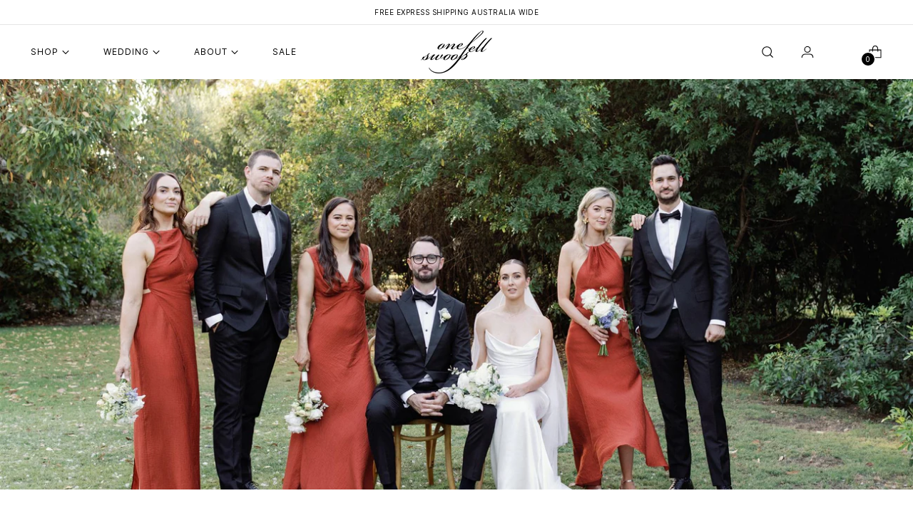

--- FILE ---
content_type: text/html; charset=utf-8
request_url: https://onefellswoop.net/blogs/news/121205959-oyster-mag
body_size: 46522
content:
<!doctype html>

<!--
  ___                 ___           ___           ___
       /  /\                     /__/\         /  /\         /  /\
      /  /:/_                    \  \:\       /  /:/        /  /::\
     /  /:/ /\  ___     ___       \  \:\     /  /:/        /  /:/\:\
    /  /:/ /:/ /__/\   /  /\  ___  \  \:\   /  /:/  ___   /  /:/  \:\
   /__/:/ /:/  \  \:\ /  /:/ /__/\  \__\:\ /__/:/  /  /\ /__/:/ \__\:\
   \  \:\/:/    \  \:\  /:/  \  \:\ /  /:/ \  \:\ /  /:/ \  \:\ /  /:/
    \  \::/      \  \:\/:/    \  \:\  /:/   \  \:\  /:/   \  \:\  /:/
     \  \:\       \  \::/      \  \:\/:/     \  \:\/:/     \  \:\/:/
      \  \:\       \__\/        \  \::/       \  \::/       \  \::/
       \__\/                     \__\/         \__\/         \__\/

  --------------------------------------------------------------------
  #  Stiletto v1.7.1
  #  Documentation: https://fluorescent.co/help/stiletto/
  #  Purchase: https://themes.shopify.com/themes/stiletto/
  #  A product by Fluorescent: https://fluorescent.co/
  --------------------------------------------------------------------
-->

<html class="no-js" lang="en" style="--announcement-height: 1px;">
  <head>
    <meta charset="UTF-8">
    <meta http-equiv="X-UA-Compatible" content="IE=edge,chrome=1">
    <meta name="viewport" content="width=device-width,initial-scale=1">
    <link rel="canonical" href="https://onefellswoop.net/blogs/news/121205959-oyster-mag">
    <link rel="preconnect" href="https://cdn.shopify.com" crossorigin>
    <script src="https://ajax.googleapis.com/ajax/libs/jquery/3.7.1/jquery.min.js"></script><link rel="shortcut icon" href="//onefellswoop.net/cdn/shop/files/OFS-fav.png?crop=center&height=32&v=1749448289&width=32" type="image/png"><title>Oyster Mag
&ndash; One Fell Swoop</title><meta name="description" content="">





  
  
  




<meta name="description" content="One Fell Swoop">
<meta property="og:url" content="https://onefellswoop.net/blogs/news/121205959-oyster-mag">
<meta property="og:site_name" content="One Fell Swoop">
<meta property="og:type" content="article">
<meta property="og:title" content="Oyster Mag">
<meta property="og:description" content="One Fell Swoop">
<meta property="og:image" content="http://cdn.shopify.com/s/files/1/0748/0595/files/31ee87ba4c5f8c83e69bc48cdb97f310_large.jpg?16955260719430426311">
<meta property="og:image:secure_url" content="https://cdn.shopify.com/s/files/1/0748/0595/files/31ee87ba4c5f8c83e69bc48cdb97f310_large.jpg?16955260719430426311">



<meta name="twitter:title" content="Oyster Mag">
<meta name="twitter:description" content="One Fell Swoop">
<meta name="twitter:card" content="summary_large_image">
<meta name="twitter:image" content="https://cdn.shopify.com/s/files/1/0748/0595/files/31ee87ba4c5f8c83e69bc48cdb97f310_large.jpg?16955260719430426311">
<meta name="twitter:image:width" content="480">
<meta name="twitter:image:height" content="480">


    <script>
  console.log('Stiletto v1.7.1 by Fluorescent');

  document.documentElement.className = document.documentElement.className.replace('no-js', '');
  if (window.matchMedia(`(prefers-reduced-motion: reduce)`) === true || window.matchMedia(`(prefers-reduced-motion: reduce)`).matches === true) {
    document.documentElement.classList.add('prefers-reduced-motion');
  }

  window.theme = {
    version: 'v1.7.1',
    themeName: 'Stiletto',
    moneyFormat: "${{amount}}",
    strings: {
      name: "One Fell Swoop",
      accessibility: {
        play_video: "Play",
        pause_video: "Pause",
        range_lower: "Lower",
        range_upper: "Upper"
      },
      product: {
        no_shipping_rates: "Shipping rate unavailable",
        country_placeholder: "Country\/Region",
        review: "Write a review"
      },
      products: {
        product: {
          unavailable: "Unavailable",
          unitPrice: "Unit price",
          unitPriceSeparator: "per",
          sku: "SKU"
        }
      },
      cart: {
        editCartNote: "Edit order notes",
        addCartNote: "Add order notes",
        quantityError: "You have the maximum number of this product in your cart"
      },
      pagination: {
        viewing: "You’re viewing {{ of }} of {{ total }}",
        products: "products",
        results: "results"
      }
    },
    routes: {
      root: "/",
      cart: {
        base: "/cart",
        add: "/cart/add",
        change: "/cart/change",
        update: "/cart/update",
        clear: "/cart/clear",
        // Manual routes until Shopify adds support
        shipping: "/cart/shipping_rates",
      },
      // Manual routes until Shopify adds support
      products: "/products",
      productRecommendations: "/recommendations/products",
      predictive_search_url: '/search/suggest',
    },
    icons: {
      chevron: "\u003cspan class=\"icon icon-new icon-chevron \"\u003e\n  \u003csvg viewBox=\"0 0 24 24\" fill=\"none\" xmlns=\"http:\/\/www.w3.org\/2000\/svg\"\u003e\u003cpath d=\"M1.875 7.438 12 17.563 22.125 7.438\" stroke=\"currentColor\" stroke-width=\"2\"\/\u003e\u003c\/svg\u003e\n\u003c\/span\u003e\n\n",
      close: "\u003cspan class=\"icon icon-new icon-close \"\u003e\n  \u003csvg viewBox=\"0 0 24 24\" fill=\"none\" xmlns=\"http:\/\/www.w3.org\/2000\/svg\"\u003e\u003cpath d=\"M2.66 1.34 2 .68.68 2l.66.66 1.32-1.32zm18.68 21.32.66.66L23.32 22l-.66-.66-1.32 1.32zm1.32-20 .66-.66L22 .68l-.66.66 1.32 1.32zM1.34 21.34.68 22 2 23.32l.66-.66-1.32-1.32zm0-18.68 10 10 1.32-1.32-10-10-1.32 1.32zm11.32 10 10-10-1.32-1.32-10 10 1.32 1.32zm-1.32-1.32-10 10 1.32 1.32 10-10-1.32-1.32zm0 1.32 10 10 1.32-1.32-10-10-1.32 1.32z\" fill=\"currentColor\"\/\u003e\u003c\/svg\u003e\n\u003c\/span\u003e\n\n",
      zoom: "\u003cspan class=\"icon icon-new icon-zoom \"\u003e\n  \u003csvg viewBox=\"0 0 24 24\" fill=\"none\" xmlns=\"http:\/\/www.w3.org\/2000\/svg\"\u003e\u003cpath d=\"M10.3,19.71c5.21,0,9.44-4.23,9.44-9.44S15.51,.83,10.3,.83,.86,5.05,.86,10.27s4.23,9.44,9.44,9.44Z\" fill=\"none\" stroke=\"currentColor\" stroke-linecap=\"round\" stroke-miterlimit=\"10\" stroke-width=\"1.63\"\/\u003e\n          \u003cpath d=\"M5.05,10.27H15.54\" fill=\"none\" stroke=\"currentColor\" stroke-miterlimit=\"10\" stroke-width=\"1.63\"\/\u003e\n          \u003cpath class=\"cross-up\" d=\"M10.3,5.02V15.51\" fill=\"none\" stroke=\"currentColor\" stroke-miterlimit=\"10\" stroke-width=\"1.63\"\/\u003e\n          \u003cpath d=\"M16.92,16.9l6.49,6.49\" fill=\"none\" stroke=\"currentColor\" stroke-miterlimit=\"10\" stroke-width=\"1.63\"\/\u003e\u003c\/svg\u003e\n\u003c\/span\u003e\n\n"
    },
    coreData: {
      n: "Stiletto",
      v: "v1.7.1",
    }
  }

  
</script>

    <style>
  @font-face {
  font-family: "Crimson Pro";
  font-weight: 300;
  font-style: normal;
  font-display: swap;
  src: url("//onefellswoop.net/cdn/fonts/crimson_pro/crimsonpro_n3.bf46e96b41921435f37dbdcc7742aaff2739afd5.woff2") format("woff2"),
       url("//onefellswoop.net/cdn/fonts/crimson_pro/crimsonpro_n3.047f94117903d0e302b3601478ed098841e8ebba.woff") format("woff");
}

  @font-face {
  font-family: Inter;
  font-weight: 400;
  font-style: normal;
  font-display: swap;
  src: url("//onefellswoop.net/cdn/fonts/inter/inter_n4.b2a3f24c19b4de56e8871f609e73ca7f6d2e2bb9.woff2") format("woff2"),
       url("//onefellswoop.net/cdn/fonts/inter/inter_n4.af8052d517e0c9ffac7b814872cecc27ae1fa132.woff") format("woff");
}

  @font-face {
  font-family: Inter;
  font-weight: 100;
  font-style: normal;
  font-display: swap;
  src: url("//onefellswoop.net/cdn/fonts/inter/inter_n1.d6922fc1524d5070cfbded04544fe03b84246904.woff2") format("woff2"),
       url("//onefellswoop.net/cdn/fonts/inter/inter_n1.4a488d8300a3cf27d2b5e3a3b05110d1df51da98.woff") format("woff");
}

  @font-face {
  font-family: Inter;
  font-weight: 400;
  font-style: normal;
  font-display: swap;
  src: url("//onefellswoop.net/cdn/fonts/inter/inter_n4.b2a3f24c19b4de56e8871f609e73ca7f6d2e2bb9.woff2") format("woff2"),
       url("//onefellswoop.net/cdn/fonts/inter/inter_n4.af8052d517e0c9ffac7b814872cecc27ae1fa132.woff") format("woff");
}

  @font-face {
  font-family: Inter;
  font-weight: 700;
  font-style: normal;
  font-display: swap;
  src: url("//onefellswoop.net/cdn/fonts/inter/inter_n7.02711e6b374660cfc7915d1afc1c204e633421e4.woff2") format("woff2"),
       url("//onefellswoop.net/cdn/fonts/inter/inter_n7.6dab87426f6b8813070abd79972ceaf2f8d3b012.woff") format("woff");
}

  @font-face {
  font-family: Inter;
  font-weight: 400;
  font-style: italic;
  font-display: swap;
  src: url("//onefellswoop.net/cdn/fonts/inter/inter_i4.feae1981dda792ab80d117249d9c7e0f1017e5b3.woff2") format("woff2"),
       url("//onefellswoop.net/cdn/fonts/inter/inter_i4.62773b7113d5e5f02c71486623cf828884c85c6e.woff") format("woff");
}

  @font-face {
  font-family: Inter;
  font-weight: 700;
  font-style: italic;
  font-display: swap;
  src: url("//onefellswoop.net/cdn/fonts/inter/inter_i7.b377bcd4cc0f160622a22d638ae7e2cd9b86ea4c.woff2") format("woff2"),
       url("//onefellswoop.net/cdn/fonts/inter/inter_i7.7c69a6a34e3bb44fcf6f975857e13b9a9b25beb4.woff") format("woff");
}


  :root {
    --color-text: #111111;
    --color-text-8-percent: rgba(17, 17, 17, 0.08);  
    --color-text-alpha: rgba(17, 17, 17, 0.35);
    --color-text-meta: rgba(17, 17, 17, 0.6);
    --color-text-link: #000000;
    --color-text-error: #D02F2E;
    --color-text-success: #478947;

    --color-background: #ffffff;
    --color-background-semi-transparent-80: rgba(255, 255, 255, 0.8);
    --color-background-semi-transparent-90: rgba(255, 255, 255, 0.9);

    --color-background-transparent: rgba(255, 255, 255, 0);
    --color-border: #aaaaaa;
    --color-border-meta: rgba(170, 170, 170, 0.6);
    --color-overlay: rgba(0, 0, 0, 0.7);

    --color-background-meta: #f5f5f5;
    --color-background-meta-alpha: rgba(245, 245, 245, 0.6);
    --color-background-darker-meta: #e8e8e8;
    --color-background-darker-meta-alpha: rgba(232, 232, 232, 0.6);
    --color-background-placeholder: #e8e8e8;
    --color-background-placeholder-lighter: #f0f0f0;
    --color-foreground-placeholder: rgba(17, 17, 17, 0.4);

    --color-border-input: #aaaaaa;
    --color-border-input-alpha: rgba(170, 170, 170, 0.25);
    --color-text-input: #111111;
    --color-text-input-alpha: rgba(17, 17, 17, 0.04);

    --color-text-button: #ffffff;

    --color-background-button: #111111;
    --color-background-button-alpha: rgba(17, 17, 17, 0.6);
    --color-background-outline-button-alpha: rgba(17, 17, 17, 0.1);
    --color-background-button-hover: #444444;

    --color-icon: rgba(17, 17, 17, 0.4);
    --color-icon-darker: rgba(17, 17, 17, 0.6);

    --color-text-sale-badge: #000000;
    --color-background-sold-badge: #414141;
    --color-text-sold-badge: #ffffff;

    --color-text-header: #000000;
    --color-text-header-half-transparent: rgba(0, 0, 0, 0.5);

    --color-background-header: #ffffff;
    --color-background-header-transparent: rgba(255, 255, 255, 0);
    --color-icon-header: #000000;
    --color-shadow-header: rgba(0, 0, 0, 0.15);

    --color-background-footer: #ffffff;
    --color-text-footer: #000000;
    --color-text-footer-subdued: rgba(0, 0, 0, 0.7);

    --color-products-sale-price: #C31818;
    --color-products-rating-star: #000000;

    --color-products-stock-good: #3c9342;
    --color-products-stock-medium: #A77A06;
    --color-products-stock-bad: #A70100;
    --color-products-stock-bad: #A70100;

    --font-logo: "Crimson Pro", serif;
    --font-logo-weight: 300;
    --font-logo-style: normal;
    --logo-text-transform: none;
    --logo-letter-spacing: 0.0em;

    --font-heading: Inter, sans-serif;
    --font-heading-weight: 400;
    --font-heading-style: normal;
    --font-heading-text-transform: uppercase;
    --font-heading-base-letter-spacing: -0.03em;
    --font-heading-base-size: 36px;

    --font-body: Inter, sans-serif;
    --font-body-weight: 400;
    --font-body-style: normal;
    --font-body-italic: italic;
    --font-body-bold-weight: 700;
    --font-body-base-letter-spacing: 0.0em;
    --font-body-base-size: 15px;

    /* Typography */
    --line-height-heading: 1.1;
    --line-height-subheading: 1.33;
    --line-height-body: 1.5;

    --logo-font-size: 
clamp(1.75875rem, 1.3998066298342542rem + 1.5314917127071823vw, 2.625rem)
;

    --font-size-navigation-base: 14px;
    --font-navigation-base-letter-spacing: 0.0em;
    --font-navigation-base-text-transform: uppercase;

    --font-size-heading-display-1: 
clamp(2.3625rem, 1.9429558011049723rem + 1.7900552486187844vw, 3.375rem)
;
    --font-size-heading-display-2: 
clamp(2.099475rem, 1.7266400552486187rem + 1.5907624309392263vw, 2.99925rem)
;
    --font-size-heading-display-3: 
clamp(1.837395rem, 1.5111014917127072rem + 1.392185635359116vw, 2.62485rem)
;
    --font-size-heading-1-base: 
clamp(1.575rem, 1.2953038674033148rem + 1.1933701657458562vw, 2.25rem)
;
    --font-size-heading-2-base: 
clamp(1.378125rem, 1.1333908839779006rem + 1.0441988950276242vw, 1.96875rem)
;
    --font-size-heading-3-base: 
clamp(1.18125rem, 0.9714779005524862rem + 0.8950276243093922vw, 1.6875rem)
;
    --font-size-heading-4-base: 
clamp(0.918225rem, 0.7551621546961326rem + 0.6957348066298342vw, 1.31175rem)
;
    --font-size-heading-5-base: 
clamp(0.7875rem, 0.6476519337016574rem + 0.5966850828729281vw, 1.125rem)
;
    --font-size-heading-6-base: 
clamp(0.6552rem, 0.538846408839779rem + 0.49644198895027625vw, 0.936rem)
;
    --font-size-body-400: 
clamp(1.2495rem, 1.1200628453038675rem + 0.5522651933701658vw, 1.561875rem)
;
    --font-size-body-350: 
clamp(1.16625rem, 1.0454368093922652rem + 0.5154696132596684vw, 1.4578125rem)
;
    --font-size-body-300: 
clamp(1.083rem, 0.970810773480663rem + 0.4786740331491713vw, 1.35375rem)
;
    --font-size-body-250: 
clamp(0.99975rem, 0.8961847375690608rem + 0.441878453038674vw, 1.2496875rem)
;
    --font-size-body-200: 
clamp(0.9165rem, 0.8215587016574586rem + 0.4050828729281768vw, 1.145625rem)
;
    --font-size-body-150: 
clamp(0.83325rem, 0.7469326657458564rem + 0.3682872928176796vw, 1.0415625rem)
;
    --font-size-body-100: 
clamp(0.75rem, 0.6723066298342542rem + 0.3314917127071823vw, 0.9375rem)
;
    --font-size-body-75: 
clamp(0.666rem, 0.5970082872928176rem + 0.2943646408839779vw, 0.8325rem)
;
    --font-size-body-60: 
clamp(0.61665rem, 0.5527705110497237rem + 0.2725524861878453vw, 0.7708125rem)
;
    --font-size-body-50: 
clamp(0.58275rem, 0.5223822513812154rem + 0.2575690607734807vw, 0.7284375rem)
;
    --font-size-body-25: 
clamp(0.5415rem, 0.4854053867403315rem + 0.23933701657458564vw, 0.676875rem)
;
    --font-size-body-20: 
clamp(0.4995rem, 0.44775621546961325rem + 0.22077348066298344vw, 0.624375rem)
;

    /* Buttons */
    
      --button-padding-multiplier: 1;
      --font-size-button: var(--font-size-body-50);
      --font-size-button-x-small: var(--font-size-body-25);
    

    --font-button-text-transform: uppercase;
    --button-letter-spacing: 0.05em;
    --line-height-button: 1.45;

    /* Product badges */
    
      --font-size-product-badge: var(--font-size-body-20);
    

    --font-product-badge-text-transform: uppercase;

    /* Product listing titles */
    
      --font-size-listing-title: var(--font-size-body-60);
    

    --font-product-listing-title-text-transform: uppercase;
    --font-product-listing-title-base-letter-spacing: 0.0em;

    /* Shopify pay specific */
    --payment-terms-background-color: #f5f5f5;
  }

  @supports not (font-size: clamp(10px, 3.3vw, 20px)) {
    :root {
      --logo-font-size: 
2.191875rem
;
      --font-size-heading-display-1: 
2.86875rem
;
      --font-size-heading-display-2: 
2.5493625rem
;
      --font-size-heading-display-3: 
2.2311225rem
;
      --font-size-heading-1-base: 
1.9125rem
;
      --font-size-heading-2-base: 
1.6734375rem
;
      --font-size-heading-3-base: 
1.434375rem
;
      --font-size-heading-4-base: 
1.1149875rem
;
      --font-size-heading-5-base: 
0.95625rem
;
      --font-size-heading-6-base: 
0.7956rem
;
      --font-size-body-400: 
1.4056875rem
;
      --font-size-body-350: 
1.31203125rem
;
      --font-size-body-300: 
1.218375rem
;
      --font-size-body-250: 
1.12471875rem
;
      --font-size-body-200: 
1.0310625rem
;
      --font-size-body-150: 
0.93740625rem
;
      --font-size-body-100: 
0.84375rem
;
      --font-size-body-75: 
0.74925rem
;
      --font-size-body-60: 
0.69373125rem
;
      --font-size-body-50: 
0.65559375rem
;
      --font-size-body-25: 
0.6091875rem
;
      --font-size-body-20: 
0.5619375rem
;
    }
  }.product-badge[data-handle="coming-soon"]{
        color: #000000;
      }
    
.product-badge[data-handle="made-to-order"]{
        color: #000000;
      }
    
.product-badge[data-handle="new"]{
        color: #000000;
      }
    
.product-badge[data-handle="final-sale"]{
        color: #D50000;
      }
    
</style>

<script>
  flu = window.flu || {};
  flu.chunks = {
    photoswipe: "//onefellswoop.net/cdn/shop/t/38/assets/photoswipe-chunk.js?v=94634968582287311471733457405",
    swiper: "//onefellswoop.net/cdn/shop/t/38/assets/swiper-chunk.js?v=138875569360253309071733457405",
    nouislider: "//onefellswoop.net/cdn/shop/t/38/assets/nouislider-chunk.js?v=39418601648896118051733457405",
    polyfillInert: "//onefellswoop.net/cdn/shop/t/38/assets/polyfill-inert-chunk.js?v=9775187524458939151733457405",
    polyfillResizeObserver: "//onefellswoop.net/cdn/shop/t/38/assets/polyfill-resize-observer-chunk.js?v=49253094118087005231733457405",
  };
</script>





  <script type="module" src="//onefellswoop.net/cdn/shop/t/38/assets/theme.min.js?v=71402514572368816081733457405"></script>







<meta name="viewport" content="width=device-width,initial-scale=1">
<script defer>
  var defineVH = function () {
    document.documentElement.style.setProperty('--vh', window.innerHeight * 0.01 + 'px');
  };
  window.addEventListener('resize', defineVH);
  window.addEventListener('orientationchange', defineVH);
  defineVH();
</script>

<link href="//onefellswoop.net/cdn/shop/t/38/assets/theme.css?v=133002539063117909691733457405" rel="stylesheet" type="text/css" media="all" />
<link href="//onefellswoop.net/cdn/shop/t/38/assets/custom.css?v=170954509195684810001741671457" rel="stylesheet" type="text/css" media="all" />
<script>window.performance && window.performance.mark && window.performance.mark('shopify.content_for_header.start');</script><meta name="google-site-verification" content="j0DfgVJHyCg_tqNRpMC7XAVc2V3e-ZJxWHCxUDcE2PE">
<meta id="shopify-digital-wallet" name="shopify-digital-wallet" content="/7480595/digital_wallets/dialog">
<meta name="shopify-checkout-api-token" content="23d0983b97d2e82a3f7bd4925c72ced4">
<meta id="in-context-paypal-metadata" data-shop-id="7480595" data-venmo-supported="false" data-environment="production" data-locale="en_US" data-paypal-v4="true" data-currency="AUD">
<link rel="alternate" type="application/atom+xml" title="Feed" href="/blogs/news.atom" />
<script async="async" src="/checkouts/internal/preloads.js?locale=en-AU"></script>
<link rel="preconnect" href="https://shop.app" crossorigin="anonymous">
<script async="async" src="https://shop.app/checkouts/internal/preloads.js?locale=en-AU&shop_id=7480595" crossorigin="anonymous"></script>
<script id="apple-pay-shop-capabilities" type="application/json">{"shopId":7480595,"countryCode":"AU","currencyCode":"AUD","merchantCapabilities":["supports3DS"],"merchantId":"gid:\/\/shopify\/Shop\/7480595","merchantName":"One Fell Swoop","requiredBillingContactFields":["postalAddress","email","phone"],"requiredShippingContactFields":["postalAddress","email","phone"],"shippingType":"shipping","supportedNetworks":["visa","masterCard","amex","jcb"],"total":{"type":"pending","label":"One Fell Swoop","amount":"1.00"},"shopifyPaymentsEnabled":true,"supportsSubscriptions":true}</script>
<script id="shopify-features" type="application/json">{"accessToken":"23d0983b97d2e82a3f7bd4925c72ced4","betas":["rich-media-storefront-analytics"],"domain":"onefellswoop.net","predictiveSearch":true,"shopId":7480595,"locale":"en"}</script>
<script>var Shopify = Shopify || {};
Shopify.shop = "onefellswoop.myshopify.com";
Shopify.locale = "en";
Shopify.currency = {"active":"AUD","rate":"1.0"};
Shopify.country = "AU";
Shopify.theme = {"name":"One Fell Swoop - New Online Store","id":146725503195,"schema_name":"Stiletto","schema_version":"1.7.1","theme_store_id":null,"role":"main"};
Shopify.theme.handle = "null";
Shopify.theme.style = {"id":null,"handle":null};
Shopify.cdnHost = "onefellswoop.net/cdn";
Shopify.routes = Shopify.routes || {};
Shopify.routes.root = "/";</script>
<script type="module">!function(o){(o.Shopify=o.Shopify||{}).modules=!0}(window);</script>
<script>!function(o){function n(){var o=[];function n(){o.push(Array.prototype.slice.apply(arguments))}return n.q=o,n}var t=o.Shopify=o.Shopify||{};t.loadFeatures=n(),t.autoloadFeatures=n()}(window);</script>
<script>
  window.ShopifyPay = window.ShopifyPay || {};
  window.ShopifyPay.apiHost = "shop.app\/pay";
  window.ShopifyPay.redirectState = null;
</script>
<script id="shop-js-analytics" type="application/json">{"pageType":"article"}</script>
<script defer="defer" async type="module" src="//onefellswoop.net/cdn/shopifycloud/shop-js/modules/v2/client.init-shop-cart-sync_BT-GjEfc.en.esm.js"></script>
<script defer="defer" async type="module" src="//onefellswoop.net/cdn/shopifycloud/shop-js/modules/v2/chunk.common_D58fp_Oc.esm.js"></script>
<script defer="defer" async type="module" src="//onefellswoop.net/cdn/shopifycloud/shop-js/modules/v2/chunk.modal_xMitdFEc.esm.js"></script>
<script type="module">
  await import("//onefellswoop.net/cdn/shopifycloud/shop-js/modules/v2/client.init-shop-cart-sync_BT-GjEfc.en.esm.js");
await import("//onefellswoop.net/cdn/shopifycloud/shop-js/modules/v2/chunk.common_D58fp_Oc.esm.js");
await import("//onefellswoop.net/cdn/shopifycloud/shop-js/modules/v2/chunk.modal_xMitdFEc.esm.js");

  window.Shopify.SignInWithShop?.initShopCartSync?.({"fedCMEnabled":true,"windoidEnabled":true});

</script>
<script>
  window.Shopify = window.Shopify || {};
  if (!window.Shopify.featureAssets) window.Shopify.featureAssets = {};
  window.Shopify.featureAssets['shop-js'] = {"shop-cart-sync":["modules/v2/client.shop-cart-sync_DZOKe7Ll.en.esm.js","modules/v2/chunk.common_D58fp_Oc.esm.js","modules/v2/chunk.modal_xMitdFEc.esm.js"],"init-fed-cm":["modules/v2/client.init-fed-cm_B6oLuCjv.en.esm.js","modules/v2/chunk.common_D58fp_Oc.esm.js","modules/v2/chunk.modal_xMitdFEc.esm.js"],"shop-cash-offers":["modules/v2/client.shop-cash-offers_D2sdYoxE.en.esm.js","modules/v2/chunk.common_D58fp_Oc.esm.js","modules/v2/chunk.modal_xMitdFEc.esm.js"],"shop-login-button":["modules/v2/client.shop-login-button_QeVjl5Y3.en.esm.js","modules/v2/chunk.common_D58fp_Oc.esm.js","modules/v2/chunk.modal_xMitdFEc.esm.js"],"pay-button":["modules/v2/client.pay-button_DXTOsIq6.en.esm.js","modules/v2/chunk.common_D58fp_Oc.esm.js","modules/v2/chunk.modal_xMitdFEc.esm.js"],"shop-button":["modules/v2/client.shop-button_DQZHx9pm.en.esm.js","modules/v2/chunk.common_D58fp_Oc.esm.js","modules/v2/chunk.modal_xMitdFEc.esm.js"],"avatar":["modules/v2/client.avatar_BTnouDA3.en.esm.js"],"init-windoid":["modules/v2/client.init-windoid_CR1B-cfM.en.esm.js","modules/v2/chunk.common_D58fp_Oc.esm.js","modules/v2/chunk.modal_xMitdFEc.esm.js"],"init-shop-for-new-customer-accounts":["modules/v2/client.init-shop-for-new-customer-accounts_C_vY_xzh.en.esm.js","modules/v2/client.shop-login-button_QeVjl5Y3.en.esm.js","modules/v2/chunk.common_D58fp_Oc.esm.js","modules/v2/chunk.modal_xMitdFEc.esm.js"],"init-shop-email-lookup-coordinator":["modules/v2/client.init-shop-email-lookup-coordinator_BI7n9ZSv.en.esm.js","modules/v2/chunk.common_D58fp_Oc.esm.js","modules/v2/chunk.modal_xMitdFEc.esm.js"],"init-shop-cart-sync":["modules/v2/client.init-shop-cart-sync_BT-GjEfc.en.esm.js","modules/v2/chunk.common_D58fp_Oc.esm.js","modules/v2/chunk.modal_xMitdFEc.esm.js"],"shop-toast-manager":["modules/v2/client.shop-toast-manager_DiYdP3xc.en.esm.js","modules/v2/chunk.common_D58fp_Oc.esm.js","modules/v2/chunk.modal_xMitdFEc.esm.js"],"init-customer-accounts":["modules/v2/client.init-customer-accounts_D9ZNqS-Q.en.esm.js","modules/v2/client.shop-login-button_QeVjl5Y3.en.esm.js","modules/v2/chunk.common_D58fp_Oc.esm.js","modules/v2/chunk.modal_xMitdFEc.esm.js"],"init-customer-accounts-sign-up":["modules/v2/client.init-customer-accounts-sign-up_iGw4briv.en.esm.js","modules/v2/client.shop-login-button_QeVjl5Y3.en.esm.js","modules/v2/chunk.common_D58fp_Oc.esm.js","modules/v2/chunk.modal_xMitdFEc.esm.js"],"shop-follow-button":["modules/v2/client.shop-follow-button_CqMgW2wH.en.esm.js","modules/v2/chunk.common_D58fp_Oc.esm.js","modules/v2/chunk.modal_xMitdFEc.esm.js"],"checkout-modal":["modules/v2/client.checkout-modal_xHeaAweL.en.esm.js","modules/v2/chunk.common_D58fp_Oc.esm.js","modules/v2/chunk.modal_xMitdFEc.esm.js"],"shop-login":["modules/v2/client.shop-login_D91U-Q7h.en.esm.js","modules/v2/chunk.common_D58fp_Oc.esm.js","modules/v2/chunk.modal_xMitdFEc.esm.js"],"lead-capture":["modules/v2/client.lead-capture_BJmE1dJe.en.esm.js","modules/v2/chunk.common_D58fp_Oc.esm.js","modules/v2/chunk.modal_xMitdFEc.esm.js"],"payment-terms":["modules/v2/client.payment-terms_Ci9AEqFq.en.esm.js","modules/v2/chunk.common_D58fp_Oc.esm.js","modules/v2/chunk.modal_xMitdFEc.esm.js"]};
</script>
<script>(function() {
  var isLoaded = false;
  function asyncLoad() {
    if (isLoaded) return;
    isLoaded = true;
    var urls = ["https:\/\/storage.nfcube.com\/instafeed-22196d32587a535f76231ea03df58024.js?shop=onefellswoop.myshopify.com"];
    for (var i = 0; i < urls.length; i++) {
      var s = document.createElement('script');
      s.type = 'text/javascript';
      s.async = true;
      s.src = urls[i];
      var x = document.getElementsByTagName('script')[0];
      x.parentNode.insertBefore(s, x);
    }
  };
  if(window.attachEvent) {
    window.attachEvent('onload', asyncLoad);
  } else {
    window.addEventListener('load', asyncLoad, false);
  }
})();</script>
<script id="__st">var __st={"a":7480595,"offset":28800,"reqid":"ebd93859-99ee-4eed-80be-e7185987402b-1769122264","pageurl":"onefellswoop.net\/blogs\/news\/121205959-oyster-mag","s":"articles-121205959","u":"8b0fd8df93c3","p":"article","rtyp":"article","rid":121205959};</script>
<script>window.ShopifyPaypalV4VisibilityTracking = true;</script>
<script id="captcha-bootstrap">!function(){'use strict';const t='contact',e='account',n='new_comment',o=[[t,t],['blogs',n],['comments',n],[t,'customer']],c=[[e,'customer_login'],[e,'guest_login'],[e,'recover_customer_password'],[e,'create_customer']],r=t=>t.map((([t,e])=>`form[action*='/${t}']:not([data-nocaptcha='true']) input[name='form_type'][value='${e}']`)).join(','),a=t=>()=>t?[...document.querySelectorAll(t)].map((t=>t.form)):[];function s(){const t=[...o],e=r(t);return a(e)}const i='password',u='form_key',d=['recaptcha-v3-token','g-recaptcha-response','h-captcha-response',i],f=()=>{try{return window.sessionStorage}catch{return}},m='__shopify_v',_=t=>t.elements[u];function p(t,e,n=!1){try{const o=window.sessionStorage,c=JSON.parse(o.getItem(e)),{data:r}=function(t){const{data:e,action:n}=t;return t[m]||n?{data:e,action:n}:{data:t,action:n}}(c);for(const[e,n]of Object.entries(r))t.elements[e]&&(t.elements[e].value=n);n&&o.removeItem(e)}catch(o){console.error('form repopulation failed',{error:o})}}const l='form_type',E='cptcha';function T(t){t.dataset[E]=!0}const w=window,h=w.document,L='Shopify',v='ce_forms',y='captcha';let A=!1;((t,e)=>{const n=(g='f06e6c50-85a8-45c8-87d0-21a2b65856fe',I='https://cdn.shopify.com/shopifycloud/storefront-forms-hcaptcha/ce_storefront_forms_captcha_hcaptcha.v1.5.2.iife.js',D={infoText:'Protected by hCaptcha',privacyText:'Privacy',termsText:'Terms'},(t,e,n)=>{const o=w[L][v],c=o.bindForm;if(c)return c(t,g,e,D).then(n);var r;o.q.push([[t,g,e,D],n]),r=I,A||(h.body.append(Object.assign(h.createElement('script'),{id:'captcha-provider',async:!0,src:r})),A=!0)});var g,I,D;w[L]=w[L]||{},w[L][v]=w[L][v]||{},w[L][v].q=[],w[L][y]=w[L][y]||{},w[L][y].protect=function(t,e){n(t,void 0,e),T(t)},Object.freeze(w[L][y]),function(t,e,n,w,h,L){const[v,y,A,g]=function(t,e,n){const i=e?o:[],u=t?c:[],d=[...i,...u],f=r(d),m=r(i),_=r(d.filter((([t,e])=>n.includes(e))));return[a(f),a(m),a(_),s()]}(w,h,L),I=t=>{const e=t.target;return e instanceof HTMLFormElement?e:e&&e.form},D=t=>v().includes(t);t.addEventListener('submit',(t=>{const e=I(t);if(!e)return;const n=D(e)&&!e.dataset.hcaptchaBound&&!e.dataset.recaptchaBound,o=_(e),c=g().includes(e)&&(!o||!o.value);(n||c)&&t.preventDefault(),c&&!n&&(function(t){try{if(!f())return;!function(t){const e=f();if(!e)return;const n=_(t);if(!n)return;const o=n.value;o&&e.removeItem(o)}(t);const e=Array.from(Array(32),(()=>Math.random().toString(36)[2])).join('');!function(t,e){_(t)||t.append(Object.assign(document.createElement('input'),{type:'hidden',name:u})),t.elements[u].value=e}(t,e),function(t,e){const n=f();if(!n)return;const o=[...t.querySelectorAll(`input[type='${i}']`)].map((({name:t})=>t)),c=[...d,...o],r={};for(const[a,s]of new FormData(t).entries())c.includes(a)||(r[a]=s);n.setItem(e,JSON.stringify({[m]:1,action:t.action,data:r}))}(t,e)}catch(e){console.error('failed to persist form',e)}}(e),e.submit())}));const S=(t,e)=>{t&&!t.dataset[E]&&(n(t,e.some((e=>e===t))),T(t))};for(const o of['focusin','change'])t.addEventListener(o,(t=>{const e=I(t);D(e)&&S(e,y())}));const B=e.get('form_key'),M=e.get(l),P=B&&M;t.addEventListener('DOMContentLoaded',(()=>{const t=y();if(P)for(const e of t)e.elements[l].value===M&&p(e,B);[...new Set([...A(),...v().filter((t=>'true'===t.dataset.shopifyCaptcha))])].forEach((e=>S(e,t)))}))}(h,new URLSearchParams(w.location.search),n,t,e,['guest_login'])})(!0,!0)}();</script>
<script integrity="sha256-4kQ18oKyAcykRKYeNunJcIwy7WH5gtpwJnB7kiuLZ1E=" data-source-attribution="shopify.loadfeatures" defer="defer" src="//onefellswoop.net/cdn/shopifycloud/storefront/assets/storefront/load_feature-a0a9edcb.js" crossorigin="anonymous"></script>
<script crossorigin="anonymous" defer="defer" src="//onefellswoop.net/cdn/shopifycloud/storefront/assets/shopify_pay/storefront-65b4c6d7.js?v=20250812"></script>
<script data-source-attribution="shopify.dynamic_checkout.dynamic.init">var Shopify=Shopify||{};Shopify.PaymentButton=Shopify.PaymentButton||{isStorefrontPortableWallets:!0,init:function(){window.Shopify.PaymentButton.init=function(){};var t=document.createElement("script");t.src="https://onefellswoop.net/cdn/shopifycloud/portable-wallets/latest/portable-wallets.en.js",t.type="module",document.head.appendChild(t)}};
</script>
<script data-source-attribution="shopify.dynamic_checkout.buyer_consent">
  function portableWalletsHideBuyerConsent(e){var t=document.getElementById("shopify-buyer-consent"),n=document.getElementById("shopify-subscription-policy-button");t&&n&&(t.classList.add("hidden"),t.setAttribute("aria-hidden","true"),n.removeEventListener("click",e))}function portableWalletsShowBuyerConsent(e){var t=document.getElementById("shopify-buyer-consent"),n=document.getElementById("shopify-subscription-policy-button");t&&n&&(t.classList.remove("hidden"),t.removeAttribute("aria-hidden"),n.addEventListener("click",e))}window.Shopify?.PaymentButton&&(window.Shopify.PaymentButton.hideBuyerConsent=portableWalletsHideBuyerConsent,window.Shopify.PaymentButton.showBuyerConsent=portableWalletsShowBuyerConsent);
</script>
<script data-source-attribution="shopify.dynamic_checkout.cart.bootstrap">document.addEventListener("DOMContentLoaded",(function(){function t(){return document.querySelector("shopify-accelerated-checkout-cart, shopify-accelerated-checkout")}if(t())Shopify.PaymentButton.init();else{new MutationObserver((function(e,n){t()&&(Shopify.PaymentButton.init(),n.disconnect())})).observe(document.body,{childList:!0,subtree:!0})}}));
</script>
<link id="shopify-accelerated-checkout-styles" rel="stylesheet" media="screen" href="https://onefellswoop.net/cdn/shopifycloud/portable-wallets/latest/accelerated-checkout-backwards-compat.css" crossorigin="anonymous">
<style id="shopify-accelerated-checkout-cart">
        #shopify-buyer-consent {
  margin-top: 1em;
  display: inline-block;
  width: 100%;
}

#shopify-buyer-consent.hidden {
  display: none;
}

#shopify-subscription-policy-button {
  background: none;
  border: none;
  padding: 0;
  text-decoration: underline;
  font-size: inherit;
  cursor: pointer;
}

#shopify-subscription-policy-button::before {
  box-shadow: none;
}

      </style>

<script>window.performance && window.performance.mark && window.performance.mark('shopify.content_for_header.end');</script>
<script>
  var _talkableq = _talkableq || [];
  _talkableq.push(['authenticate_customer', {"email":"","first_name":"","last_name":"","customer_id":""}]);
</script>
<script async src="//d2jjzw81hqbuqv.cloudfront.net/integration/clients/one-fell-swoop.min.js" type="text/javascript"></script>

   <!-- Chatra {literal} -->
<script>
    (function(d, w, c) {
        w.ChatraID = '4CpJhFCZN7DSqArx9';
        var s = d.createElement('script');
        w[c] = w[c] || function() {
            (w[c].q = w[c].q || []).push(arguments);
        };
        s.async = true;
        s.src = 'https://call.chatra.io/chatra.js';
        if (d.head) d.head.appendChild(s);
    })(document, window, 'Chatra');
</script>
<!-- /Chatra {/literal} -->
  <meta name="google-site-verification" content="JC_94NSEHMkd40pdgKS7EVZRf43-jkasur5up02pUOg" />

<script type="text/javascript">
    (function(c,l,a,r,i,t,y){
        c[a]=c[a]||function(){(c[a].q=c[a].q||[]).push(arguments)};
        t=l.createElement(r);t.async=1;t.src="https://www.clarity.ms/tag/"+i;
        y=l.getElementsByTagName(r)[0];y.parentNode.insertBefore(t,y);
    })(window, document, "clarity", "script", "m4ka9b0pf4");
</script>
  <!-- BEGIN app block: shopify://apps/klaviyo-email-marketing-sms/blocks/klaviyo-onsite-embed/2632fe16-c075-4321-a88b-50b567f42507 -->












  <script async src="https://static.klaviyo.com/onsite/js/UV2cMX/klaviyo.js?company_id=UV2cMX"></script>
  <script>!function(){if(!window.klaviyo){window._klOnsite=window._klOnsite||[];try{window.klaviyo=new Proxy({},{get:function(n,i){return"push"===i?function(){var n;(n=window._klOnsite).push.apply(n,arguments)}:function(){for(var n=arguments.length,o=new Array(n),w=0;w<n;w++)o[w]=arguments[w];var t="function"==typeof o[o.length-1]?o.pop():void 0,e=new Promise((function(n){window._klOnsite.push([i].concat(o,[function(i){t&&t(i),n(i)}]))}));return e}}})}catch(n){window.klaviyo=window.klaviyo||[],window.klaviyo.push=function(){var n;(n=window._klOnsite).push.apply(n,arguments)}}}}();</script>

  




  <script>
    window.klaviyoReviewsProductDesignMode = false
  </script>



  <!-- BEGIN app snippet: customer-hub-data --><script>
  if (!window.customerHub) {
    window.customerHub = {};
  }
  window.customerHub.storefrontRoutes = {
    login: "https://onefellswoop.net/customer_authentication/redirect?locale=en&region_country=AU?return_url=%2F%23k-hub",
    register: "https://shopify.com/7480595/account?locale=en?return_url=%2F%23k-hub",
    logout: "/account/logout",
    profile: "/account",
    addresses: "/account/addresses",
  };
  
  window.customerHub.userId = null;
  
  window.customerHub.storeDomain = "onefellswoop.myshopify.com";

  

  
    window.customerHub.storeLocale = {
        currentLanguage: 'en',
        currentCountry: 'AU',
        availableLanguages: [
          
            {
              iso_code: 'en',
              endonym_name: 'English'
            }
          
        ],
        availableCountries: [
          
            {
              iso_code: 'AF',
              name: 'Afghanistan',
              currency_code: 'AUD'
            },
          
            {
              iso_code: 'AX',
              name: 'Åland Islands',
              currency_code: 'AUD'
            },
          
            {
              iso_code: 'AL',
              name: 'Albania',
              currency_code: 'AUD'
            },
          
            {
              iso_code: 'AD',
              name: 'Andorra',
              currency_code: 'AUD'
            },
          
            {
              iso_code: 'AI',
              name: 'Anguilla',
              currency_code: 'AUD'
            },
          
            {
              iso_code: 'AG',
              name: 'Antigua &amp; Barbuda',
              currency_code: 'AUD'
            },
          
            {
              iso_code: 'AR',
              name: 'Argentina',
              currency_code: 'AUD'
            },
          
            {
              iso_code: 'AM',
              name: 'Armenia',
              currency_code: 'AUD'
            },
          
            {
              iso_code: 'AW',
              name: 'Aruba',
              currency_code: 'AUD'
            },
          
            {
              iso_code: 'AU',
              name: 'Australia',
              currency_code: 'AUD'
            },
          
            {
              iso_code: 'AT',
              name: 'Austria',
              currency_code: 'AUD'
            },
          
            {
              iso_code: 'AZ',
              name: 'Azerbaijan',
              currency_code: 'AUD'
            },
          
            {
              iso_code: 'BS',
              name: 'Bahamas',
              currency_code: 'AUD'
            },
          
            {
              iso_code: 'BH',
              name: 'Bahrain',
              currency_code: 'AUD'
            },
          
            {
              iso_code: 'BD',
              name: 'Bangladesh',
              currency_code: 'AUD'
            },
          
            {
              iso_code: 'BB',
              name: 'Barbados',
              currency_code: 'AUD'
            },
          
            {
              iso_code: 'BY',
              name: 'Belarus',
              currency_code: 'AUD'
            },
          
            {
              iso_code: 'BE',
              name: 'Belgium',
              currency_code: 'AUD'
            },
          
            {
              iso_code: 'BZ',
              name: 'Belize',
              currency_code: 'AUD'
            },
          
            {
              iso_code: 'BM',
              name: 'Bermuda',
              currency_code: 'AUD'
            },
          
            {
              iso_code: 'BT',
              name: 'Bhutan',
              currency_code: 'AUD'
            },
          
            {
              iso_code: 'BO',
              name: 'Bolivia',
              currency_code: 'AUD'
            },
          
            {
              iso_code: 'BA',
              name: 'Bosnia &amp; Herzegovina',
              currency_code: 'AUD'
            },
          
            {
              iso_code: 'BR',
              name: 'Brazil',
              currency_code: 'AUD'
            },
          
            {
              iso_code: 'VG',
              name: 'British Virgin Islands',
              currency_code: 'AUD'
            },
          
            {
              iso_code: 'BN',
              name: 'Brunei',
              currency_code: 'AUD'
            },
          
            {
              iso_code: 'BG',
              name: 'Bulgaria',
              currency_code: 'AUD'
            },
          
            {
              iso_code: 'KH',
              name: 'Cambodia',
              currency_code: 'AUD'
            },
          
            {
              iso_code: 'CA',
              name: 'Canada',
              currency_code: 'AUD'
            },
          
            {
              iso_code: 'BQ',
              name: 'Caribbean Netherlands',
              currency_code: 'AUD'
            },
          
            {
              iso_code: 'KY',
              name: 'Cayman Islands',
              currency_code: 'AUD'
            },
          
            {
              iso_code: 'CL',
              name: 'Chile',
              currency_code: 'AUD'
            },
          
            {
              iso_code: 'CN',
              name: 'China',
              currency_code: 'AUD'
            },
          
            {
              iso_code: 'CX',
              name: 'Christmas Island',
              currency_code: 'AUD'
            },
          
            {
              iso_code: 'CC',
              name: 'Cocos (Keeling) Islands',
              currency_code: 'AUD'
            },
          
            {
              iso_code: 'CO',
              name: 'Colombia',
              currency_code: 'AUD'
            },
          
            {
              iso_code: 'CK',
              name: 'Cook Islands',
              currency_code: 'AUD'
            },
          
            {
              iso_code: 'CR',
              name: 'Costa Rica',
              currency_code: 'AUD'
            },
          
            {
              iso_code: 'HR',
              name: 'Croatia',
              currency_code: 'AUD'
            },
          
            {
              iso_code: 'CW',
              name: 'Curaçao',
              currency_code: 'AUD'
            },
          
            {
              iso_code: 'CY',
              name: 'Cyprus',
              currency_code: 'AUD'
            },
          
            {
              iso_code: 'CZ',
              name: 'Czechia',
              currency_code: 'AUD'
            },
          
            {
              iso_code: 'DK',
              name: 'Denmark',
              currency_code: 'AUD'
            },
          
            {
              iso_code: 'DM',
              name: 'Dominica',
              currency_code: 'AUD'
            },
          
            {
              iso_code: 'DO',
              name: 'Dominican Republic',
              currency_code: 'AUD'
            },
          
            {
              iso_code: 'EC',
              name: 'Ecuador',
              currency_code: 'AUD'
            },
          
            {
              iso_code: 'SV',
              name: 'El Salvador',
              currency_code: 'AUD'
            },
          
            {
              iso_code: 'EE',
              name: 'Estonia',
              currency_code: 'AUD'
            },
          
            {
              iso_code: 'FK',
              name: 'Falkland Islands',
              currency_code: 'AUD'
            },
          
            {
              iso_code: 'FO',
              name: 'Faroe Islands',
              currency_code: 'AUD'
            },
          
            {
              iso_code: 'FJ',
              name: 'Fiji',
              currency_code: 'AUD'
            },
          
            {
              iso_code: 'FI',
              name: 'Finland',
              currency_code: 'AUD'
            },
          
            {
              iso_code: 'FR',
              name: 'France',
              currency_code: 'AUD'
            },
          
            {
              iso_code: 'GF',
              name: 'French Guiana',
              currency_code: 'AUD'
            },
          
            {
              iso_code: 'PF',
              name: 'French Polynesia',
              currency_code: 'AUD'
            },
          
            {
              iso_code: 'GE',
              name: 'Georgia',
              currency_code: 'AUD'
            },
          
            {
              iso_code: 'DE',
              name: 'Germany',
              currency_code: 'AUD'
            },
          
            {
              iso_code: 'GI',
              name: 'Gibraltar',
              currency_code: 'AUD'
            },
          
            {
              iso_code: 'GR',
              name: 'Greece',
              currency_code: 'AUD'
            },
          
            {
              iso_code: 'GL',
              name: 'Greenland',
              currency_code: 'AUD'
            },
          
            {
              iso_code: 'GD',
              name: 'Grenada',
              currency_code: 'AUD'
            },
          
            {
              iso_code: 'GP',
              name: 'Guadeloupe',
              currency_code: 'AUD'
            },
          
            {
              iso_code: 'GT',
              name: 'Guatemala',
              currency_code: 'AUD'
            },
          
            {
              iso_code: 'GG',
              name: 'Guernsey',
              currency_code: 'AUD'
            },
          
            {
              iso_code: 'GY',
              name: 'Guyana',
              currency_code: 'AUD'
            },
          
            {
              iso_code: 'HT',
              name: 'Haiti',
              currency_code: 'AUD'
            },
          
            {
              iso_code: 'HN',
              name: 'Honduras',
              currency_code: 'AUD'
            },
          
            {
              iso_code: 'HK',
              name: 'Hong Kong SAR',
              currency_code: 'AUD'
            },
          
            {
              iso_code: 'HU',
              name: 'Hungary',
              currency_code: 'AUD'
            },
          
            {
              iso_code: 'IS',
              name: 'Iceland',
              currency_code: 'AUD'
            },
          
            {
              iso_code: 'IN',
              name: 'India',
              currency_code: 'AUD'
            },
          
            {
              iso_code: 'ID',
              name: 'Indonesia',
              currency_code: 'AUD'
            },
          
            {
              iso_code: 'IQ',
              name: 'Iraq',
              currency_code: 'AUD'
            },
          
            {
              iso_code: 'IE',
              name: 'Ireland',
              currency_code: 'AUD'
            },
          
            {
              iso_code: 'IM',
              name: 'Isle of Man',
              currency_code: 'AUD'
            },
          
            {
              iso_code: 'IL',
              name: 'Israel',
              currency_code: 'AUD'
            },
          
            {
              iso_code: 'IT',
              name: 'Italy',
              currency_code: 'AUD'
            },
          
            {
              iso_code: 'JM',
              name: 'Jamaica',
              currency_code: 'AUD'
            },
          
            {
              iso_code: 'JP',
              name: 'Japan',
              currency_code: 'AUD'
            },
          
            {
              iso_code: 'JE',
              name: 'Jersey',
              currency_code: 'AUD'
            },
          
            {
              iso_code: 'JO',
              name: 'Jordan',
              currency_code: 'AUD'
            },
          
            {
              iso_code: 'KZ',
              name: 'Kazakhstan',
              currency_code: 'AUD'
            },
          
            {
              iso_code: 'KI',
              name: 'Kiribati',
              currency_code: 'AUD'
            },
          
            {
              iso_code: 'XK',
              name: 'Kosovo',
              currency_code: 'AUD'
            },
          
            {
              iso_code: 'KW',
              name: 'Kuwait',
              currency_code: 'AUD'
            },
          
            {
              iso_code: 'KG',
              name: 'Kyrgyzstan',
              currency_code: 'AUD'
            },
          
            {
              iso_code: 'LA',
              name: 'Laos',
              currency_code: 'AUD'
            },
          
            {
              iso_code: 'LV',
              name: 'Latvia',
              currency_code: 'AUD'
            },
          
            {
              iso_code: 'LB',
              name: 'Lebanon',
              currency_code: 'AUD'
            },
          
            {
              iso_code: 'LI',
              name: 'Liechtenstein',
              currency_code: 'AUD'
            },
          
            {
              iso_code: 'LT',
              name: 'Lithuania',
              currency_code: 'AUD'
            },
          
            {
              iso_code: 'LU',
              name: 'Luxembourg',
              currency_code: 'AUD'
            },
          
            {
              iso_code: 'MO',
              name: 'Macao SAR',
              currency_code: 'AUD'
            },
          
            {
              iso_code: 'MY',
              name: 'Malaysia',
              currency_code: 'AUD'
            },
          
            {
              iso_code: 'MV',
              name: 'Maldives',
              currency_code: 'AUD'
            },
          
            {
              iso_code: 'MT',
              name: 'Malta',
              currency_code: 'AUD'
            },
          
            {
              iso_code: 'MQ',
              name: 'Martinique',
              currency_code: 'AUD'
            },
          
            {
              iso_code: 'MX',
              name: 'Mexico',
              currency_code: 'AUD'
            },
          
            {
              iso_code: 'MD',
              name: 'Moldova',
              currency_code: 'AUD'
            },
          
            {
              iso_code: 'MC',
              name: 'Monaco',
              currency_code: 'AUD'
            },
          
            {
              iso_code: 'MN',
              name: 'Mongolia',
              currency_code: 'AUD'
            },
          
            {
              iso_code: 'ME',
              name: 'Montenegro',
              currency_code: 'AUD'
            },
          
            {
              iso_code: 'MS',
              name: 'Montserrat',
              currency_code: 'AUD'
            },
          
            {
              iso_code: 'MM',
              name: 'Myanmar (Burma)',
              currency_code: 'AUD'
            },
          
            {
              iso_code: 'NR',
              name: 'Nauru',
              currency_code: 'AUD'
            },
          
            {
              iso_code: 'NP',
              name: 'Nepal',
              currency_code: 'AUD'
            },
          
            {
              iso_code: 'NL',
              name: 'Netherlands',
              currency_code: 'AUD'
            },
          
            {
              iso_code: 'NC',
              name: 'New Caledonia',
              currency_code: 'AUD'
            },
          
            {
              iso_code: 'NZ',
              name: 'New Zealand',
              currency_code: 'AUD'
            },
          
            {
              iso_code: 'NI',
              name: 'Nicaragua',
              currency_code: 'AUD'
            },
          
            {
              iso_code: 'NU',
              name: 'Niue',
              currency_code: 'AUD'
            },
          
            {
              iso_code: 'NF',
              name: 'Norfolk Island',
              currency_code: 'AUD'
            },
          
            {
              iso_code: 'MK',
              name: 'North Macedonia',
              currency_code: 'AUD'
            },
          
            {
              iso_code: 'NO',
              name: 'Norway',
              currency_code: 'AUD'
            },
          
            {
              iso_code: 'OM',
              name: 'Oman',
              currency_code: 'AUD'
            },
          
            {
              iso_code: 'PK',
              name: 'Pakistan',
              currency_code: 'AUD'
            },
          
            {
              iso_code: 'PS',
              name: 'Palestinian Territories',
              currency_code: 'AUD'
            },
          
            {
              iso_code: 'PA',
              name: 'Panama',
              currency_code: 'AUD'
            },
          
            {
              iso_code: 'PG',
              name: 'Papua New Guinea',
              currency_code: 'AUD'
            },
          
            {
              iso_code: 'PY',
              name: 'Paraguay',
              currency_code: 'AUD'
            },
          
            {
              iso_code: 'PE',
              name: 'Peru',
              currency_code: 'AUD'
            },
          
            {
              iso_code: 'PH',
              name: 'Philippines',
              currency_code: 'AUD'
            },
          
            {
              iso_code: 'PN',
              name: 'Pitcairn Islands',
              currency_code: 'AUD'
            },
          
            {
              iso_code: 'PL',
              name: 'Poland',
              currency_code: 'AUD'
            },
          
            {
              iso_code: 'PT',
              name: 'Portugal',
              currency_code: 'AUD'
            },
          
            {
              iso_code: 'QA',
              name: 'Qatar',
              currency_code: 'AUD'
            },
          
            {
              iso_code: 'RO',
              name: 'Romania',
              currency_code: 'AUD'
            },
          
            {
              iso_code: 'RU',
              name: 'Russia',
              currency_code: 'AUD'
            },
          
            {
              iso_code: 'WS',
              name: 'Samoa',
              currency_code: 'AUD'
            },
          
            {
              iso_code: 'SM',
              name: 'San Marino',
              currency_code: 'AUD'
            },
          
            {
              iso_code: 'SA',
              name: 'Saudi Arabia',
              currency_code: 'AUD'
            },
          
            {
              iso_code: 'RS',
              name: 'Serbia',
              currency_code: 'AUD'
            },
          
            {
              iso_code: 'SG',
              name: 'Singapore',
              currency_code: 'AUD'
            },
          
            {
              iso_code: 'SX',
              name: 'Sint Maarten',
              currency_code: 'AUD'
            },
          
            {
              iso_code: 'SK',
              name: 'Slovakia',
              currency_code: 'AUD'
            },
          
            {
              iso_code: 'SI',
              name: 'Slovenia',
              currency_code: 'AUD'
            },
          
            {
              iso_code: 'SB',
              name: 'Solomon Islands',
              currency_code: 'AUD'
            },
          
            {
              iso_code: 'GS',
              name: 'South Georgia &amp; South Sandwich Islands',
              currency_code: 'AUD'
            },
          
            {
              iso_code: 'KR',
              name: 'South Korea',
              currency_code: 'AUD'
            },
          
            {
              iso_code: 'ES',
              name: 'Spain',
              currency_code: 'AUD'
            },
          
            {
              iso_code: 'LK',
              name: 'Sri Lanka',
              currency_code: 'AUD'
            },
          
            {
              iso_code: 'BL',
              name: 'St. Barthélemy',
              currency_code: 'AUD'
            },
          
            {
              iso_code: 'KN',
              name: 'St. Kitts &amp; Nevis',
              currency_code: 'AUD'
            },
          
            {
              iso_code: 'LC',
              name: 'St. Lucia',
              currency_code: 'AUD'
            },
          
            {
              iso_code: 'MF',
              name: 'St. Martin',
              currency_code: 'AUD'
            },
          
            {
              iso_code: 'PM',
              name: 'St. Pierre &amp; Miquelon',
              currency_code: 'AUD'
            },
          
            {
              iso_code: 'VC',
              name: 'St. Vincent &amp; Grenadines',
              currency_code: 'AUD'
            },
          
            {
              iso_code: 'SR',
              name: 'Suriname',
              currency_code: 'AUD'
            },
          
            {
              iso_code: 'SJ',
              name: 'Svalbard &amp; Jan Mayen',
              currency_code: 'AUD'
            },
          
            {
              iso_code: 'SE',
              name: 'Sweden',
              currency_code: 'AUD'
            },
          
            {
              iso_code: 'CH',
              name: 'Switzerland',
              currency_code: 'AUD'
            },
          
            {
              iso_code: 'TW',
              name: 'Taiwan',
              currency_code: 'AUD'
            },
          
            {
              iso_code: 'TJ',
              name: 'Tajikistan',
              currency_code: 'AUD'
            },
          
            {
              iso_code: 'TH',
              name: 'Thailand',
              currency_code: 'AUD'
            },
          
            {
              iso_code: 'TL',
              name: 'Timor-Leste',
              currency_code: 'AUD'
            },
          
            {
              iso_code: 'TK',
              name: 'Tokelau',
              currency_code: 'AUD'
            },
          
            {
              iso_code: 'TO',
              name: 'Tonga',
              currency_code: 'AUD'
            },
          
            {
              iso_code: 'TT',
              name: 'Trinidad &amp; Tobago',
              currency_code: 'AUD'
            },
          
            {
              iso_code: 'TR',
              name: 'Türkiye',
              currency_code: 'AUD'
            },
          
            {
              iso_code: 'TM',
              name: 'Turkmenistan',
              currency_code: 'AUD'
            },
          
            {
              iso_code: 'TC',
              name: 'Turks &amp; Caicos Islands',
              currency_code: 'AUD'
            },
          
            {
              iso_code: 'TV',
              name: 'Tuvalu',
              currency_code: 'AUD'
            },
          
            {
              iso_code: 'UM',
              name: 'U.S. Outlying Islands',
              currency_code: 'AUD'
            },
          
            {
              iso_code: 'UA',
              name: 'Ukraine',
              currency_code: 'AUD'
            },
          
            {
              iso_code: 'AE',
              name: 'United Arab Emirates',
              currency_code: 'AUD'
            },
          
            {
              iso_code: 'GB',
              name: 'United Kingdom',
              currency_code: 'AUD'
            },
          
            {
              iso_code: 'US',
              name: 'United States',
              currency_code: 'AUD'
            },
          
            {
              iso_code: 'UY',
              name: 'Uruguay',
              currency_code: 'AUD'
            },
          
            {
              iso_code: 'UZ',
              name: 'Uzbekistan',
              currency_code: 'AUD'
            },
          
            {
              iso_code: 'VU',
              name: 'Vanuatu',
              currency_code: 'AUD'
            },
          
            {
              iso_code: 'VA',
              name: 'Vatican City',
              currency_code: 'AUD'
            },
          
            {
              iso_code: 'VE',
              name: 'Venezuela',
              currency_code: 'AUD'
            },
          
            {
              iso_code: 'VN',
              name: 'Vietnam',
              currency_code: 'AUD'
            },
          
            {
              iso_code: 'WF',
              name: 'Wallis &amp; Futuna',
              currency_code: 'AUD'
            },
          
            {
              iso_code: 'YE',
              name: 'Yemen',
              currency_code: 'AUD'
            }
          
        ]
    };
  
</script>
<!-- END app snippet -->



  <!-- BEGIN app snippet: customer-hub-replace-links -->
<script>
  function replaceAccountLinks() {
    const selector =
      'a[href$="/account/login"], a[href$="/account"], a[href^="https://shopify.com/"][href*="/account"], a[href*="/customer_identity/redirect"], a[href*="/customer_authentication/redirect"], a[href$="/account';
    const accountLinksNodes = document.querySelectorAll(selector);
    for (const node of accountLinksNodes) {
      const ignore = node.dataset.kHubIgnore !== undefined && node.dataset.kHubIgnore !== 'false';
      if (!ignore) {
        // Any login links to Shopify's account system, point them at the customer hub instead.
        node.href = '#k-hub';
        /**
         * There are some themes which apply a page transition on every click of an anchor tag (usually a fade-out) that's supposed to be faded back in when the next page loads.
         * However, since clicking the k-hub link doesn't trigger a page load, the page gets stuck on a blank screen.
         * Luckily, these themes usually have a className you can add to links to skip the transition.
         * Let's hope that all such themes are consistent/copy each other and just proactively add those classNames when we replace the link.
         **/
        node.classList.add('no-transition', 'js-no-transition');
      }
    }
  }

  
    if (document.readyState === 'complete') {
      replaceAccountLinks();
    } else {
      const controller = new AbortController();
      document.addEventListener(
        'readystatechange',
        () => {
          replaceAccountLinks(); // try to replace links both during `interactive` state and `complete` state
          if (document.readyState === 'complete') {
            // readystatechange can fire with "complete" multiple times per page load, so make sure we're not duplicating effort
            // by removing the listener afterwards.
            controller.abort();
          }
        },
        { signal: controller.signal },
      );
    }
  
</script>
<!-- END app snippet -->



<!-- END app block --><script src="https://cdn.shopify.com/extensions/60de0b98-b80e-45e9-8a6a-3109ed7982d8/forms-2296/assets/shopify-forms-loader.js" type="text/javascript" defer="defer"></script>
<script src="https://cdn.shopify.com/extensions/019a7796-afb0-773e-9ee8-d8bfb3f7b5d8/formbuilder-136/assets/formBuilder.js" type="text/javascript" defer="defer"></script>
<link href="https://cdn.shopify.com/extensions/019a7796-afb0-773e-9ee8-d8bfb3f7b5d8/formbuilder-136/assets/formBuilder.css" rel="stylesheet" type="text/css" media="all">
<script src="https://cdn.shopify.com/extensions/019b2a1a-2684-7e66-bfad-736224a10225/mirra-142/assets/mirra-product-page.js" type="text/javascript" defer="defer"></script>
<link href="https://cdn.shopify.com/extensions/019b2a1a-2684-7e66-bfad-736224a10225/mirra-142/assets/mirra-product-page.css" rel="stylesheet" type="text/css" media="all">
<link href="https://monorail-edge.shopifysvc.com" rel="dns-prefetch">
<script>(function(){if ("sendBeacon" in navigator && "performance" in window) {try {var session_token_from_headers = performance.getEntriesByType('navigation')[0].serverTiming.find(x => x.name == '_s').description;} catch {var session_token_from_headers = undefined;}var session_cookie_matches = document.cookie.match(/_shopify_s=([^;]*)/);var session_token_from_cookie = session_cookie_matches && session_cookie_matches.length === 2 ? session_cookie_matches[1] : "";var session_token = session_token_from_headers || session_token_from_cookie || "";function handle_abandonment_event(e) {var entries = performance.getEntries().filter(function(entry) {return /monorail-edge.shopifysvc.com/.test(entry.name);});if (!window.abandonment_tracked && entries.length === 0) {window.abandonment_tracked = true;var currentMs = Date.now();var navigation_start = performance.timing.navigationStart;var payload = {shop_id: 7480595,url: window.location.href,navigation_start,duration: currentMs - navigation_start,session_token,page_type: "article"};window.navigator.sendBeacon("https://monorail-edge.shopifysvc.com/v1/produce", JSON.stringify({schema_id: "online_store_buyer_site_abandonment/1.1",payload: payload,metadata: {event_created_at_ms: currentMs,event_sent_at_ms: currentMs}}));}}window.addEventListener('pagehide', handle_abandonment_event);}}());</script>
<script id="web-pixels-manager-setup">(function e(e,d,r,n,o){if(void 0===o&&(o={}),!Boolean(null===(a=null===(i=window.Shopify)||void 0===i?void 0:i.analytics)||void 0===a?void 0:a.replayQueue)){var i,a;window.Shopify=window.Shopify||{};var t=window.Shopify;t.analytics=t.analytics||{};var s=t.analytics;s.replayQueue=[],s.publish=function(e,d,r){return s.replayQueue.push([e,d,r]),!0};try{self.performance.mark("wpm:start")}catch(e){}var l=function(){var e={modern:/Edge?\/(1{2}[4-9]|1[2-9]\d|[2-9]\d{2}|\d{4,})\.\d+(\.\d+|)|Firefox\/(1{2}[4-9]|1[2-9]\d|[2-9]\d{2}|\d{4,})\.\d+(\.\d+|)|Chrom(ium|e)\/(9{2}|\d{3,})\.\d+(\.\d+|)|(Maci|X1{2}).+ Version\/(15\.\d+|(1[6-9]|[2-9]\d|\d{3,})\.\d+)([,.]\d+|)( \(\w+\)|)( Mobile\/\w+|) Safari\/|Chrome.+OPR\/(9{2}|\d{3,})\.\d+\.\d+|(CPU[ +]OS|iPhone[ +]OS|CPU[ +]iPhone|CPU IPhone OS|CPU iPad OS)[ +]+(15[._]\d+|(1[6-9]|[2-9]\d|\d{3,})[._]\d+)([._]\d+|)|Android:?[ /-](13[3-9]|1[4-9]\d|[2-9]\d{2}|\d{4,})(\.\d+|)(\.\d+|)|Android.+Firefox\/(13[5-9]|1[4-9]\d|[2-9]\d{2}|\d{4,})\.\d+(\.\d+|)|Android.+Chrom(ium|e)\/(13[3-9]|1[4-9]\d|[2-9]\d{2}|\d{4,})\.\d+(\.\d+|)|SamsungBrowser\/([2-9]\d|\d{3,})\.\d+/,legacy:/Edge?\/(1[6-9]|[2-9]\d|\d{3,})\.\d+(\.\d+|)|Firefox\/(5[4-9]|[6-9]\d|\d{3,})\.\d+(\.\d+|)|Chrom(ium|e)\/(5[1-9]|[6-9]\d|\d{3,})\.\d+(\.\d+|)([\d.]+$|.*Safari\/(?![\d.]+ Edge\/[\d.]+$))|(Maci|X1{2}).+ Version\/(10\.\d+|(1[1-9]|[2-9]\d|\d{3,})\.\d+)([,.]\d+|)( \(\w+\)|)( Mobile\/\w+|) Safari\/|Chrome.+OPR\/(3[89]|[4-9]\d|\d{3,})\.\d+\.\d+|(CPU[ +]OS|iPhone[ +]OS|CPU[ +]iPhone|CPU IPhone OS|CPU iPad OS)[ +]+(10[._]\d+|(1[1-9]|[2-9]\d|\d{3,})[._]\d+)([._]\d+|)|Android:?[ /-](13[3-9]|1[4-9]\d|[2-9]\d{2}|\d{4,})(\.\d+|)(\.\d+|)|Mobile Safari.+OPR\/([89]\d|\d{3,})\.\d+\.\d+|Android.+Firefox\/(13[5-9]|1[4-9]\d|[2-9]\d{2}|\d{4,})\.\d+(\.\d+|)|Android.+Chrom(ium|e)\/(13[3-9]|1[4-9]\d|[2-9]\d{2}|\d{4,})\.\d+(\.\d+|)|Android.+(UC? ?Browser|UCWEB|U3)[ /]?(15\.([5-9]|\d{2,})|(1[6-9]|[2-9]\d|\d{3,})\.\d+)\.\d+|SamsungBrowser\/(5\.\d+|([6-9]|\d{2,})\.\d+)|Android.+MQ{2}Browser\/(14(\.(9|\d{2,})|)|(1[5-9]|[2-9]\d|\d{3,})(\.\d+|))(\.\d+|)|K[Aa][Ii]OS\/(3\.\d+|([4-9]|\d{2,})\.\d+)(\.\d+|)/},d=e.modern,r=e.legacy,n=navigator.userAgent;return n.match(d)?"modern":n.match(r)?"legacy":"unknown"}(),u="modern"===l?"modern":"legacy",c=(null!=n?n:{modern:"",legacy:""})[u],f=function(e){return[e.baseUrl,"/wpm","/b",e.hashVersion,"modern"===e.buildTarget?"m":"l",".js"].join("")}({baseUrl:d,hashVersion:r,buildTarget:u}),m=function(e){var d=e.version,r=e.bundleTarget,n=e.surface,o=e.pageUrl,i=e.monorailEndpoint;return{emit:function(e){var a=e.status,t=e.errorMsg,s=(new Date).getTime(),l=JSON.stringify({metadata:{event_sent_at_ms:s},events:[{schema_id:"web_pixels_manager_load/3.1",payload:{version:d,bundle_target:r,page_url:o,status:a,surface:n,error_msg:t},metadata:{event_created_at_ms:s}}]});if(!i)return console&&console.warn&&console.warn("[Web Pixels Manager] No Monorail endpoint provided, skipping logging."),!1;try{return self.navigator.sendBeacon.bind(self.navigator)(i,l)}catch(e){}var u=new XMLHttpRequest;try{return u.open("POST",i,!0),u.setRequestHeader("Content-Type","text/plain"),u.send(l),!0}catch(e){return console&&console.warn&&console.warn("[Web Pixels Manager] Got an unhandled error while logging to Monorail."),!1}}}}({version:r,bundleTarget:l,surface:e.surface,pageUrl:self.location.href,monorailEndpoint:e.monorailEndpoint});try{o.browserTarget=l,function(e){var d=e.src,r=e.async,n=void 0===r||r,o=e.onload,i=e.onerror,a=e.sri,t=e.scriptDataAttributes,s=void 0===t?{}:t,l=document.createElement("script"),u=document.querySelector("head"),c=document.querySelector("body");if(l.async=n,l.src=d,a&&(l.integrity=a,l.crossOrigin="anonymous"),s)for(var f in s)if(Object.prototype.hasOwnProperty.call(s,f))try{l.dataset[f]=s[f]}catch(e){}if(o&&l.addEventListener("load",o),i&&l.addEventListener("error",i),u)u.appendChild(l);else{if(!c)throw new Error("Did not find a head or body element to append the script");c.appendChild(l)}}({src:f,async:!0,onload:function(){if(!function(){var e,d;return Boolean(null===(d=null===(e=window.Shopify)||void 0===e?void 0:e.analytics)||void 0===d?void 0:d.initialized)}()){var d=window.webPixelsManager.init(e)||void 0;if(d){var r=window.Shopify.analytics;r.replayQueue.forEach((function(e){var r=e[0],n=e[1],o=e[2];d.publishCustomEvent(r,n,o)})),r.replayQueue=[],r.publish=d.publishCustomEvent,r.visitor=d.visitor,r.initialized=!0}}},onerror:function(){return m.emit({status:"failed",errorMsg:"".concat(f," has failed to load")})},sri:function(e){var d=/^sha384-[A-Za-z0-9+/=]+$/;return"string"==typeof e&&d.test(e)}(c)?c:"",scriptDataAttributes:o}),m.emit({status:"loading"})}catch(e){m.emit({status:"failed",errorMsg:(null==e?void 0:e.message)||"Unknown error"})}}})({shopId: 7480595,storefrontBaseUrl: "https://onefellswoop.net",extensionsBaseUrl: "https://extensions.shopifycdn.com/cdn/shopifycloud/web-pixels-manager",monorailEndpoint: "https://monorail-edge.shopifysvc.com/unstable/produce_batch",surface: "storefront-renderer",enabledBetaFlags: ["2dca8a86"],webPixelsConfigList: [{"id":"1509687515","configuration":"{\"accountID\":\"UV2cMX\",\"webPixelConfig\":\"eyJlbmFibGVBZGRlZFRvQ2FydEV2ZW50cyI6IHRydWV9\"}","eventPayloadVersion":"v1","runtimeContext":"STRICT","scriptVersion":"524f6c1ee37bacdca7657a665bdca589","type":"APP","apiClientId":123074,"privacyPurposes":["ANALYTICS","MARKETING"],"dataSharingAdjustments":{"protectedCustomerApprovalScopes":["read_customer_address","read_customer_email","read_customer_name","read_customer_personal_data","read_customer_phone"]}},{"id":"1058635995","configuration":"{\"webPixelName\":\"Judge.me\"}","eventPayloadVersion":"v1","runtimeContext":"STRICT","scriptVersion":"34ad157958823915625854214640f0bf","type":"APP","apiClientId":683015,"privacyPurposes":["ANALYTICS"],"dataSharingAdjustments":{"protectedCustomerApprovalScopes":["read_customer_email","read_customer_name","read_customer_personal_data","read_customer_phone"]}},{"id":"924287195","configuration":"{\"pixel_id\":\"369670393593333\",\"pixel_type\":\"facebook_pixel\"}","eventPayloadVersion":"v1","runtimeContext":"OPEN","scriptVersion":"ca16bc87fe92b6042fbaa3acc2fbdaa6","type":"APP","apiClientId":2329312,"privacyPurposes":["ANALYTICS","MARKETING","SALE_OF_DATA"],"dataSharingAdjustments":{"protectedCustomerApprovalScopes":["read_customer_address","read_customer_email","read_customer_name","read_customer_personal_data","read_customer_phone"]}},{"id":"634093787","configuration":"{\"swymApiEndpoint\":\"https:\/\/swymstore-v3free-01.swymrelay.com\",\"swymTier\":\"v3free-01\"}","eventPayloadVersion":"v1","runtimeContext":"STRICT","scriptVersion":"5b6f6917e306bc7f24523662663331c0","type":"APP","apiClientId":1350849,"privacyPurposes":["ANALYTICS","MARKETING","PREFERENCES"],"dataSharingAdjustments":{"protectedCustomerApprovalScopes":["read_customer_email","read_customer_name","read_customer_personal_data","read_customer_phone"]}},{"id":"513999067","configuration":"{\"config\":\"{\\\"google_tag_ids\\\":[\\\"G-PJTE0GTZCV\\\",\\\"AW-351397069\\\",\\\"GT-WV37MW2\\\"],\\\"target_country\\\":\\\"AU\\\",\\\"gtag_events\\\":[{\\\"type\\\":\\\"begin_checkout\\\",\\\"action_label\\\":[\\\"G-PJTE0GTZCV\\\",\\\"AW-351397069\\\/42hOCPPSjcICEM3Jx6cB\\\"]},{\\\"type\\\":\\\"search\\\",\\\"action_label\\\":[\\\"G-PJTE0GTZCV\\\",\\\"AW-351397069\\\/20hqCPbSjcICEM3Jx6cB\\\"]},{\\\"type\\\":\\\"view_item\\\",\\\"action_label\\\":[\\\"G-PJTE0GTZCV\\\",\\\"AW-351397069\\\/lw6xCO3SjcICEM3Jx6cB\\\",\\\"MC-KC2Z6P2XYS\\\"]},{\\\"type\\\":\\\"purchase\\\",\\\"action_label\\\":[\\\"G-PJTE0GTZCV\\\",\\\"AW-351397069\\\/La5aCOrSjcICEM3Jx6cB\\\",\\\"MC-KC2Z6P2XYS\\\"]},{\\\"type\\\":\\\"page_view\\\",\\\"action_label\\\":[\\\"G-PJTE0GTZCV\\\",\\\"AW-351397069\\\/FSEoCOfSjcICEM3Jx6cB\\\",\\\"MC-KC2Z6P2XYS\\\"]},{\\\"type\\\":\\\"add_payment_info\\\",\\\"action_label\\\":[\\\"G-PJTE0GTZCV\\\",\\\"AW-351397069\\\/dUAeCPnSjcICEM3Jx6cB\\\"]},{\\\"type\\\":\\\"add_to_cart\\\",\\\"action_label\\\":[\\\"G-PJTE0GTZCV\\\",\\\"AW-351397069\\\/vIx4CPDSjcICEM3Jx6cB\\\"]}],\\\"enable_monitoring_mode\\\":false}\"}","eventPayloadVersion":"v1","runtimeContext":"OPEN","scriptVersion":"b2a88bafab3e21179ed38636efcd8a93","type":"APP","apiClientId":1780363,"privacyPurposes":[],"dataSharingAdjustments":{"protectedCustomerApprovalScopes":["read_customer_address","read_customer_email","read_customer_name","read_customer_personal_data","read_customer_phone"]}},{"id":"73695451","configuration":"{\"tagID\":\"2612541508832\"}","eventPayloadVersion":"v1","runtimeContext":"STRICT","scriptVersion":"18031546ee651571ed29edbe71a3550b","type":"APP","apiClientId":3009811,"privacyPurposes":["ANALYTICS","MARKETING","SALE_OF_DATA"],"dataSharingAdjustments":{"protectedCustomerApprovalScopes":["read_customer_address","read_customer_email","read_customer_name","read_customer_personal_data","read_customer_phone"]}},{"id":"shopify-app-pixel","configuration":"{}","eventPayloadVersion":"v1","runtimeContext":"STRICT","scriptVersion":"0450","apiClientId":"shopify-pixel","type":"APP","privacyPurposes":["ANALYTICS","MARKETING"]},{"id":"shopify-custom-pixel","eventPayloadVersion":"v1","runtimeContext":"LAX","scriptVersion":"0450","apiClientId":"shopify-pixel","type":"CUSTOM","privacyPurposes":["ANALYTICS","MARKETING"]}],isMerchantRequest: false,initData: {"shop":{"name":"One Fell Swoop","paymentSettings":{"currencyCode":"AUD"},"myshopifyDomain":"onefellswoop.myshopify.com","countryCode":"AU","storefrontUrl":"https:\/\/onefellswoop.net"},"customer":null,"cart":null,"checkout":null,"productVariants":[],"purchasingCompany":null},},"https://onefellswoop.net/cdn","fcfee988w5aeb613cpc8e4bc33m6693e112",{"modern":"","legacy":""},{"shopId":"7480595","storefrontBaseUrl":"https:\/\/onefellswoop.net","extensionBaseUrl":"https:\/\/extensions.shopifycdn.com\/cdn\/shopifycloud\/web-pixels-manager","surface":"storefront-renderer","enabledBetaFlags":"[\"2dca8a86\"]","isMerchantRequest":"false","hashVersion":"fcfee988w5aeb613cpc8e4bc33m6693e112","publish":"custom","events":"[[\"page_viewed\",{}]]"});</script><script>
  window.ShopifyAnalytics = window.ShopifyAnalytics || {};
  window.ShopifyAnalytics.meta = window.ShopifyAnalytics.meta || {};
  window.ShopifyAnalytics.meta.currency = 'AUD';
  var meta = {"page":{"pageType":"article","resourceType":"article","resourceId":121205959,"requestId":"ebd93859-99ee-4eed-80be-e7185987402b-1769122264"}};
  for (var attr in meta) {
    window.ShopifyAnalytics.meta[attr] = meta[attr];
  }
</script>
<script class="analytics">
  (function () {
    var customDocumentWrite = function(content) {
      var jquery = null;

      if (window.jQuery) {
        jquery = window.jQuery;
      } else if (window.Checkout && window.Checkout.$) {
        jquery = window.Checkout.$;
      }

      if (jquery) {
        jquery('body').append(content);
      }
    };

    var hasLoggedConversion = function(token) {
      if (token) {
        return document.cookie.indexOf('loggedConversion=' + token) !== -1;
      }
      return false;
    }

    var setCookieIfConversion = function(token) {
      if (token) {
        var twoMonthsFromNow = new Date(Date.now());
        twoMonthsFromNow.setMonth(twoMonthsFromNow.getMonth() + 2);

        document.cookie = 'loggedConversion=' + token + '; expires=' + twoMonthsFromNow;
      }
    }

    var trekkie = window.ShopifyAnalytics.lib = window.trekkie = window.trekkie || [];
    if (trekkie.integrations) {
      return;
    }
    trekkie.methods = [
      'identify',
      'page',
      'ready',
      'track',
      'trackForm',
      'trackLink'
    ];
    trekkie.factory = function(method) {
      return function() {
        var args = Array.prototype.slice.call(arguments);
        args.unshift(method);
        trekkie.push(args);
        return trekkie;
      };
    };
    for (var i = 0; i < trekkie.methods.length; i++) {
      var key = trekkie.methods[i];
      trekkie[key] = trekkie.factory(key);
    }
    trekkie.load = function(config) {
      trekkie.config = config || {};
      trekkie.config.initialDocumentCookie = document.cookie;
      var first = document.getElementsByTagName('script')[0];
      var script = document.createElement('script');
      script.type = 'text/javascript';
      script.onerror = function(e) {
        var scriptFallback = document.createElement('script');
        scriptFallback.type = 'text/javascript';
        scriptFallback.onerror = function(error) {
                var Monorail = {
      produce: function produce(monorailDomain, schemaId, payload) {
        var currentMs = new Date().getTime();
        var event = {
          schema_id: schemaId,
          payload: payload,
          metadata: {
            event_created_at_ms: currentMs,
            event_sent_at_ms: currentMs
          }
        };
        return Monorail.sendRequest("https://" + monorailDomain + "/v1/produce", JSON.stringify(event));
      },
      sendRequest: function sendRequest(endpointUrl, payload) {
        // Try the sendBeacon API
        if (window && window.navigator && typeof window.navigator.sendBeacon === 'function' && typeof window.Blob === 'function' && !Monorail.isIos12()) {
          var blobData = new window.Blob([payload], {
            type: 'text/plain'
          });

          if (window.navigator.sendBeacon(endpointUrl, blobData)) {
            return true;
          } // sendBeacon was not successful

        } // XHR beacon

        var xhr = new XMLHttpRequest();

        try {
          xhr.open('POST', endpointUrl);
          xhr.setRequestHeader('Content-Type', 'text/plain');
          xhr.send(payload);
        } catch (e) {
          console.log(e);
        }

        return false;
      },
      isIos12: function isIos12() {
        return window.navigator.userAgent.lastIndexOf('iPhone; CPU iPhone OS 12_') !== -1 || window.navigator.userAgent.lastIndexOf('iPad; CPU OS 12_') !== -1;
      }
    };
    Monorail.produce('monorail-edge.shopifysvc.com',
      'trekkie_storefront_load_errors/1.1',
      {shop_id: 7480595,
      theme_id: 146725503195,
      app_name: "storefront",
      context_url: window.location.href,
      source_url: "//onefellswoop.net/cdn/s/trekkie.storefront.8d95595f799fbf7e1d32231b9a28fd43b70c67d3.min.js"});

        };
        scriptFallback.async = true;
        scriptFallback.src = '//onefellswoop.net/cdn/s/trekkie.storefront.8d95595f799fbf7e1d32231b9a28fd43b70c67d3.min.js';
        first.parentNode.insertBefore(scriptFallback, first);
      };
      script.async = true;
      script.src = '//onefellswoop.net/cdn/s/trekkie.storefront.8d95595f799fbf7e1d32231b9a28fd43b70c67d3.min.js';
      first.parentNode.insertBefore(script, first);
    };
    trekkie.load(
      {"Trekkie":{"appName":"storefront","development":false,"defaultAttributes":{"shopId":7480595,"isMerchantRequest":null,"themeId":146725503195,"themeCityHash":"2375616589811511911","contentLanguage":"en","currency":"AUD","eventMetadataId":"545835e8-6d6b-4252-9bc6-8ef6229d035c"},"isServerSideCookieWritingEnabled":true,"monorailRegion":"shop_domain","enabledBetaFlags":["65f19447"]},"Session Attribution":{},"S2S":{"facebookCapiEnabled":true,"source":"trekkie-storefront-renderer","apiClientId":580111}}
    );

    var loaded = false;
    trekkie.ready(function() {
      if (loaded) return;
      loaded = true;

      window.ShopifyAnalytics.lib = window.trekkie;

      var originalDocumentWrite = document.write;
      document.write = customDocumentWrite;
      try { window.ShopifyAnalytics.merchantGoogleAnalytics.call(this); } catch(error) {};
      document.write = originalDocumentWrite;

      window.ShopifyAnalytics.lib.page(null,{"pageType":"article","resourceType":"article","resourceId":121205959,"requestId":"ebd93859-99ee-4eed-80be-e7185987402b-1769122264","shopifyEmitted":true});

      var match = window.location.pathname.match(/checkouts\/(.+)\/(thank_you|post_purchase)/)
      var token = match? match[1]: undefined;
      if (!hasLoggedConversion(token)) {
        setCookieIfConversion(token);
        
      }
    });


        var eventsListenerScript = document.createElement('script');
        eventsListenerScript.async = true;
        eventsListenerScript.src = "//onefellswoop.net/cdn/shopifycloud/storefront/assets/shop_events_listener-3da45d37.js";
        document.getElementsByTagName('head')[0].appendChild(eventsListenerScript);

})();</script>
  <script>
  if (!window.ga || (window.ga && typeof window.ga !== 'function')) {
    window.ga = function ga() {
      (window.ga.q = window.ga.q || []).push(arguments);
      if (window.Shopify && window.Shopify.analytics && typeof window.Shopify.analytics.publish === 'function') {
        window.Shopify.analytics.publish("ga_stub_called", {}, {sendTo: "google_osp_migration"});
      }
      console.error("Shopify's Google Analytics stub called with:", Array.from(arguments), "\nSee https://help.shopify.com/manual/promoting-marketing/pixels/pixel-migration#google for more information.");
    };
    if (window.Shopify && window.Shopify.analytics && typeof window.Shopify.analytics.publish === 'function') {
      window.Shopify.analytics.publish("ga_stub_initialized", {}, {sendTo: "google_osp_migration"});
    }
  }
</script>
<script
  defer
  src="https://onefellswoop.net/cdn/shopifycloud/perf-kit/shopify-perf-kit-3.0.4.min.js"
  data-application="storefront-renderer"
  data-shop-id="7480595"
  data-render-region="gcp-us-central1"
  data-page-type="article"
  data-theme-instance-id="146725503195"
  data-theme-name="Stiletto"
  data-theme-version="1.7.1"
  data-monorail-region="shop_domain"
  data-resource-timing-sampling-rate="10"
  data-shs="true"
  data-shs-beacon="true"
  data-shs-export-with-fetch="true"
  data-shs-logs-sample-rate="1"
  data-shs-beacon-endpoint="https://onefellswoop.net/api/collect"
></script>
</head>

  <body class="template-article template--">
    <div class="page">
      

      <div class="theme-editor-scroll-offset"></div>

      <div class="header__space" data-header-space></div>
      <div id="shopify-section-announcement-bar" class="shopify-section"><div
    
    class="announcement-bar"
    data-section-id="announcement-bar"
    data-section-type="announcement-bar"
    data-timing="0"
    data-item-count="2"
    style="
      --color-background: #ffffff;
      --color-gradient-overlay: #ffffff;
      --color-gradient-overlay-transparent: rgba(255, 255, 255, 0);
      --color-text: #000000;
    "
  >
    <div class="ui-overlap-wrap">
      <div class="ui-overlap">
        <div class="fader left">
          <button class="slider-nav-button slider-nav-button-prev" title="Previous">
            <span class="icon icon-new icon-chevron ">
  <svg viewBox="0 0 24 24" fill="none" xmlns="http://www.w3.org/2000/svg"><path d="M1.875 7.438 12 17.563 22.125 7.438" stroke="currentColor" stroke-width="2"/></svg>
</span>

          </button>
        </div>
        <div class="ui-overlap-item-clones" aria-hidden="true">
          <div
        class="announcement-bar__item ff-body fs-body-50 swiper-slide"
        
        data-slide
        
        data-index="0"
      ><div class="announcement-bar__item-inner"><a class="announcement-bar__link color-inherit" href="/collections/warehouse-sale">
              <p>END OF SEASON SALE ON NOW</p>
            </a></div>
      </div><div
        class="announcement-bar__item ff-body fs-body-50 swiper-slide"
        
          inert
        
        data-slide
        
        data-index="1"
      ><div class="announcement-bar__item-inner announcement-bar__item-inner-mobile-only"><a class="announcement-bar__link color-inherit" href="/collections/all-dresses">
                <p>FREE EXPRESS SHIPPING AUSTRALIA WIDE </p>
              </a></div><div class="announcement-bar__item-inner announcement-bar__item-inner-desktop-only"><a class="announcement-bar__link color-inherit" href="/collections/all-dresses">
              <p>FREE EXPRESS SHIPPING AUSTRALIA WIDE  </p>
            </a></div>
      </div>
        </div>
        <div class="fader right">
          <button class="slider-nav-button slider-nav-button-next" title="Next">
            <span class="icon icon-new icon-chevron ">
  <svg viewBox="0 0 24 24" fill="none" xmlns="http://www.w3.org/2000/svg"><path d="M1.875 7.438 12 17.563 22.125 7.438" stroke="currentColor" stroke-width="2"/></svg>
</span>

          </button>
        </div>
      </div>
    </div>
    <div
      class="swiper"
      data-slider
      data-autoplay-enabled="true"
      data-autoplay-delay="4000"
    >
      <div class="swiper-wrapper">
        <div
        class="announcement-bar__item ff-body fs-body-50 swiper-slide"
        
        data-slide
        
        data-index="0"
      ><div class="announcement-bar__item-inner"><a class="announcement-bar__link color-inherit" href="/collections/warehouse-sale">
              <p>END OF SEASON SALE ON NOW</p>
            </a></div>
      </div><div
        class="announcement-bar__item ff-body fs-body-50 swiper-slide"
        
          inert
        
        data-slide
        
        data-index="1"
      ><div class="announcement-bar__item-inner announcement-bar__item-inner-mobile-only"><a class="announcement-bar__link color-inherit" href="/collections/all-dresses">
                <p>FREE EXPRESS SHIPPING AUSTRALIA WIDE </p>
              </a></div><div class="announcement-bar__item-inner announcement-bar__item-inner-desktop-only"><a class="announcement-bar__link color-inherit" href="/collections/all-dresses">
              <p>FREE EXPRESS SHIPPING AUSTRALIA WIDE  </p>
            </a></div>
      </div>
      </div>
    </div>
  </div>
</div>
      <div id="shopify-section-header" class="shopify-section header__outer-wrapper"><script>
  
  
    document.documentElement.classList.add("sticky-header-enabled");
  
  
  
    document.body.classList.add("quick-search-position-right");
  
</script><header
  data-section-id="header"
  data-section-type="header"
  
    data-enable-sticky-header="true"
  
  
  class="
    header
    header--layout-logo-center-nav-left
    header--has-logo
    
    
      header--has-transparent-logo
    
    header--has-accounts
    
    
    header--navigation-is-all-caps
    
    header--has-country-or-locale
  "
  
    data-is-sticky="true"
  
  data-navigation-position="left"
  data-logo-position="center"
  style="
    --logo-width: 100px;
    --mobile-logo-width: 80px;
    --color-cart-count-transparent: #000000;
    --color-text-transparent: #ffffff;
    --divider-width: 0px;
  "
>
  <script type="application/json" data-search-settings>
    { "enable_quick_search": true, "limit":
  4, "show_articles": false,
  "show_collections": true, "show_pages":
  false
  }
  </script>

  <a href="#main" class="header__skip-to-content btn btn--primary btn--small">
    Skip to content
  </a>

  <div class="header__inner">
    <div class="header__row header__row-desktop upper  ">
      <div class="header__row-segment header__row-segment-desktop left">
</div>

      <div class="header__row-segment header__row-segment-desktop header__row-segment-desktop--logo-left right">
        
      </div>
    </div><div class="header__row header__row-desktop lower three-segment">
      <div class="header__row-segment header__row-segment-desktop left contains-nav">
        <div
    class="header__links-primary-scroll-container"
    data-scroll-container
    data-at-start="true"
    data-at-end="false"
    data-axis="horizontal"
  >
    <button
      class="scroll-button"
      data-position="start"
      data-direction="backwards"
      title="Previous"
    >
      <span class="icon icon-new icon-chevron ">
  <svg viewBox="0 0 24 24" fill="none" xmlns="http://www.w3.org/2000/svg"><path d="M1.875 7.438 12 17.563 22.125 7.438" stroke="currentColor" stroke-width="2"/></svg>
</span>

    </button>
    <div class="scroll-overflow-indicator-wrap" data-position="start">
      <div class="scroll-overflow-indicator"></div>
    </div>
    <div data-scroll-container-viewport>
      <div class="scroll-sentinal scroll-sentinal--start" data-position="start"></div>
      <nav class="header__links header__links-primary" data-navigation>

<ul class="header__links-list fs-navigation-base">
  

    

    <li
      
        data-submenu-parent
      
    ><button
          type="button"
          class="navigation__submenu-trigger fs-navigation-base no-transition"
          data-link
          data-parent
          
            data-meganav-trigger
            data-meganav-type="full_width_meganav"
            data-meganav-handle="shop"
          
          aria-haspopup="true"
          aria-expanded="false"
        >
          <span class="link-hover">
            Shop
          </span>
          <span class="header__links-icon">
            <span class="icon icon-new icon-chevron-small ">
  <svg viewBox="0 0 24 24" fill="none" xmlns="http://www.w3.org/2000/svg"><path d="M1.875 7.438 12 17.563 22.125 7.438" stroke="currentColor" stroke-width="2.75"/></svg>
</span>

          </span>
        </button><div
  class="
    meganav
    
      meganav--has-promo
      meganav--promo-position-right
    
    
  "
  data-submenu data-hidden="true"
  data-menu-handle="shop"
  data-meganav-type=full_width_meganav
  
  style="
  --column-count: 4;
  --columns-width: px;
  
  --secondary-width: 500px;
  --color-promo-text: #ffffff;
  --color-text-overlay-button: #ffffff;
  --color-background-overlay-button: #ffffff;
  --color-background-overlay-outline-button-alpha:
rgba(255, 255, 255, 0.1);
  --overlay-background: #000000;
  
  --overlay-opacity: 0.0;
  "

>
  <div class="meganav__inner">
    
    <div class="meganav__primary">
    <div
  class="meganav__nav"
  data-column-count="4"
>
  <ul class="meganav__list-parent" depth="0">
    
      <li class=" has-children" depth="0">
        <h4>
          <a href="#">Shop By</a>
        </h4>
        
          <ul depth="1">
            
              <li>
                <a href="/collections/shop">NEW ARRIVALS</a>
              </li>
            
              <li>
                <a href="/collections/best-sellers">BEST SELLERS</a>
              </li>
            
              <li>
                <a href="/collections/coming-soon">Coming Soon</a>
              </li>
            
              <li>
                <a href="/collections/preorder">Made To Order</a>
              </li>
            
              <li>
                <a href="/collections/warehouse-sale">SALE</a>
              </li>
            
              <li>
                <a href="/products/gift-card">Gift Cards</a>
              </li>
            
          </ul>
        
      </li>
    
      <li class=" has-children" depth="0">
        <h4>
          <a href="/collections/all">Clothing</a>
        </h4>
        
          <ul depth="1">
            
              <li>
                <a href="/collections/all">SHOP ALL</a>
              </li>
            
              <li>
                <a href="/collections/all-dresses">All Dresses</a>
              </li>
            
              <li>
                <a href="/collections/mini-dresses">Mini Dresses</a>
              </li>
            
              <li>
                <a href="/collections/midi-dresses">Midi Dresses</a>
              </li>
            
              <li>
                <a href="/collections/maxi-dresses">Maxi Dresses</a>
              </li>
            
              <li>
                <a href="/collections/knitwear">Knitwear</a>
              </li>
            
              <li>
                <a href="/collections/separates">Separates</a>
              </li>
            
          </ul>
        
      </li>
    
      <li class=" has-children" depth="0">
        <h4>
          <a href="/collections/preorder">Made to Order</a>
        </h4>
        
          <ul depth="1">
            
              <li>
                <a href="/pages/pre-order-process">OUR PROCESS</a>
              </li>
            
              <li>
                <a href="/collections/preorder">Events</a>
              </li>
            
              <li>
                <a href="/collections/bridesmaid-dresses">Bridesmaids</a>
              </li>
            
          </ul>
        
      </li>
    
      <li class=" has-children" depth="0">
        <h4>
          <a href="#">Collections</a>
        </h4>
        
          <ul depth="1">
            
              <li>
                <a href="/collections/resort-25">RESORT 25</a>
              </li>
            
              <li>
                <a href="/collections/spring-25">SPRING 25</a>
              </li>
            
              <li>
                <a href="/collections/winter-25">WINTER 25</a>
              </li>
            
              <li>
                <a href="/collections/aw-25">AUTUMN 25</a>
              </li>
            
              <li>
                <a href="/collections/resort-24">RESORT 24</a>
              </li>
            
              <li>
                <a href="/collections/spring-24">SPRING 24</a>
              </li>
            
          </ul>
        
      </li>
    
  </ul>
  
<span class="meganav__column-rule" data-index="1"></span><span class="meganav__column-rule" data-index="2"></span><span class="meganav__column-rule" data-index="3"></span></div>

  </div>
    
      <div class="meganav__secondary">
      <div
        
        class="meganav-promo"
        style="
          --text-horizontal-position: flex-start;
          --text-vertical-position: flex-end;
          --min-promo-height: 270px;
        "
      ><a href="/collections/shop" class="meganav__promo-image-link"><div
    class="
      image
      meganav__promo-image
      aspect-ratio--externally_set
      
      animation--lazy-load
    "
    style="--focal-alignment: center;"
  >
    <div class="image__inner">
      


































    

<img
  alt="" 
  class="image__img" 
  loading="lazy" 
  width="3600" 
  height="2025" 
  src="//onefellswoop.net/cdn/shop/files/DSC01727.jpg?v=1757659346&width=320" 
  
  srcset="//onefellswoop.net/cdn/shop/files/DSC01727.jpg?v=1757659346&width=100 100w, //onefellswoop.net/cdn/shop/files/DSC01727.jpg?v=1757659346&width=150 150w, //onefellswoop.net/cdn/shop/files/DSC01727.jpg?v=1757659346&width=200 200w, //onefellswoop.net/cdn/shop/files/DSC01727.jpg?v=1757659346&width=240 240w, //onefellswoop.net/cdn/shop/files/DSC01727.jpg?v=1757659346&width=280 280w, //onefellswoop.net/cdn/shop/files/DSC01727.jpg?v=1757659346&width=300 300w, //onefellswoop.net/cdn/shop/files/DSC01727.jpg?v=1757659346&width=360 360w, //onefellswoop.net/cdn/shop/files/DSC01727.jpg?v=1757659346&width=400 400w, //onefellswoop.net/cdn/shop/files/DSC01727.jpg?v=1757659346&width=450 450w, //onefellswoop.net/cdn/shop/files/DSC01727.jpg?v=1757659346&width=500 500w, //onefellswoop.net/cdn/shop/files/DSC01727.jpg?v=1757659346&width=550 550w, //onefellswoop.net/cdn/shop/files/DSC01727.jpg?v=1757659346&width=600 600w, //onefellswoop.net/cdn/shop/files/DSC01727.jpg?v=1757659346&width=650 650w, //onefellswoop.net/cdn/shop/files/DSC01727.jpg?v=1757659346&width=700 700w, //onefellswoop.net/cdn/shop/files/DSC01727.jpg?v=1757659346&width=750 750w, //onefellswoop.net/cdn/shop/files/DSC01727.jpg?v=1757659346&width=800 800w, //onefellswoop.net/cdn/shop/files/DSC01727.jpg?v=1757659346&width=850 850w, //onefellswoop.net/cdn/shop/files/DSC01727.jpg?v=1757659346&width=900 900w, //onefellswoop.net/cdn/shop/files/DSC01727.jpg?v=1757659346&width=950 950w, //onefellswoop.net/cdn/shop/files/DSC01727.jpg?v=1757659346&width=1000 1000w, //onefellswoop.net/cdn/shop/files/DSC01727.jpg?v=1757659346&width=1100 1100w, //onefellswoop.net/cdn/shop/files/DSC01727.jpg?v=1757659346&width=1200 1200w, //onefellswoop.net/cdn/shop/files/DSC01727.jpg?v=1757659346&width=1300 1300w, //onefellswoop.net/cdn/shop/files/DSC01727.jpg?v=1757659346&width=1400 1400w, //onefellswoop.net/cdn/shop/files/DSC01727.jpg?v=1757659346&width=1500 1500w, //onefellswoop.net/cdn/shop/files/DSC01727.jpg?v=1757659346&width=1600 1600w, //onefellswoop.net/cdn/shop/files/DSC01727.jpg?v=1757659346&width=1800 1800w, //onefellswoop.net/cdn/shop/files/DSC01727.jpg?v=1757659346&width=2000 2000w, //onefellswoop.net/cdn/shop/files/DSC01727.jpg?v=1757659346&width=2200 2200w, //onefellswoop.net/cdn/shop/files/DSC01727.jpg?v=1757659346&width=2400 2400w, //onefellswoop.net/cdn/shop/files/DSC01727.jpg?v=1757659346&width=2600 2600w, //onefellswoop.net/cdn/shop/files/DSC01727.jpg?v=1757659346&width=2800 2800w, //onefellswoop.net/cdn/shop/files/DSC01727.jpg?v=1757659346&width=3000 3000w, //onefellswoop.net/cdn/shop/files/DSC01727.jpg?v=1757659346&width=3500 3500w" 
  sizes="500px"
  onload="javascript: this.closest('.image').classList.add('loaded')"
/>
    </div>
  </div></a><div class="meganav__secondary-promo-overlay"></div>

        <div class="meganav__secondary-promo-text">
          
            <h3 class="ff-heading fs-heading-4-base meganav__secondary-promo-text-heading">Newest Releases</h3>
          
          


  

  <div class="button-block__button button-block__button--justify- button-block__button--justify-mobile- meganav__secondary-promo-text-button" ><a
      
      
        href="/collections/shop"
      

      class="
        btn
        
          btn--overlay
        
        
        
        
          btn--x-small
        
        btn--secondary"
    >
      <span>Shop</span>
    </a>
  </div>

  


        </div>
      </div>
    </div>
    
  </div>
</div>
</li>
  

    

    <li
      
        data-submenu-parent
      
    ><button
          type="button"
          class="navigation__submenu-trigger fs-navigation-base no-transition"
          data-link
          data-parent
          
            data-meganav-trigger
            data-meganav-type="compact_meganav"
            data-meganav-handle="wedding"
          
          aria-haspopup="true"
          aria-expanded="false"
        >
          <span class="link-hover">
            WEDDING
          </span>
          <span class="header__links-icon">
            <span class="icon icon-new icon-chevron-small ">
  <svg viewBox="0 0 24 24" fill="none" xmlns="http://www.w3.org/2000/svg"><path d="M1.875 7.438 12 17.563 22.125 7.438" stroke="currentColor" stroke-width="2.75"/></svg>
</span>

          </span>
        </button><div
  class="
    meganav
    
      meganav--has-promo
      meganav--promo-position-right
    
    
  "
  data-submenu data-hidden="true"
  data-menu-handle="wedding"
  data-meganav-type=compact_meganav
  data-align-to-trigger="true"
  style="
  --column-count: 1;
  --columns-width: 420px;
  --columns-width: 420px;
  --secondary-width: 600px;
  --color-promo-text: #ffffff;
  --color-text-overlay-button: #ffffff;
  --color-background-overlay-button: #ffffff;
  --color-background-overlay-outline-button-alpha:
rgba(255, 255, 255, 0.1);
  --overlay-background: #000000;
  
  --overlay-opacity: 0.1;
  "

>
  <div class="meganav__inner">
    
    <div class="meganav__primary">
    <div
  class="meganav__nav"
  data-column-count="1"
>
  <ul class="meganav__list-parent" depth="0">
    
      <li class="" depth="0">
        <h4>
          <a href="/pages/wedding">THE WEDDING SUITE</a>
        </h4>
        
          <ul depth="1">
            
          </ul>
        
      </li>
    
      <li class="" depth="0">
        <h4>
          <a href="/collections/bridal">BRIDAL</a>
        </h4>
        
          <ul depth="1">
            
          </ul>
        
      </li>
    
      <li class="" depth="0">
        <h4>
          <a href="/collections/bridesmaid-dresses">BRIDESMAIDS</a>
        </h4>
        
          <ul depth="1">
            
          </ul>
        
      </li>
    
      <li class="" depth="0">
        <h4>
          <a href="/collections/wedding-guests">WEDDING GUESTS</a>
        </h4>
        
          <ul depth="1">
            
          </ul>
        
      </li>
    
      <li class="" depth="0">
        <h4>
          <a href="/collections/mother-of-the-bride">MOTHER OF THE BRIDE</a>
        </h4>
        
          <ul depth="1">
            
          </ul>
        
      </li>
    
      <li class="" depth="0">
        <h4>
          <a href="/pages/love-stories">LOVE STORIES</a>
        </h4>
        
          <ul depth="1">
            
          </ul>
        
      </li>
    
      <li class="" depth="0">
        <h4>
          <a href="/pages/book-an-appointment">BOOK AN APPOINTMENT</a>
        </h4>
        
          <ul depth="1">
            
          </ul>
        
      </li>
    
  </ul>
  
</div>

  </div>
    
      <div class="meganav__secondary">
      <div
        
        class="meganav-promo"
        style="
          --text-horizontal-position: flex-start;
          --text-vertical-position: flex-end;
          --min-promo-height: 250px;
        "
      ><a href="/pages/wedding" class="meganav__promo-image-link"><div
    class="
      image
      meganav__promo-image
      aspect-ratio--externally_set
      
      animation--lazy-load
    "
    style="--focal-alignment: center;"
  >
    <div class="image__inner">
      








































<img
  alt="" 
  class="image__img" 
  loading="lazy" 
  width="6000" 
  height="4000" 
  src="//onefellswoop.net/cdn/shop/files/BEC_MELODY_BRIDE_KRISTINA_SHELL022.jpg?v=1757659681&width=320" 
  
  srcset="//onefellswoop.net/cdn/shop/files/BEC_MELODY_BRIDE_KRISTINA_SHELL022.jpg?v=1757659681&width=100 100w, //onefellswoop.net/cdn/shop/files/BEC_MELODY_BRIDE_KRISTINA_SHELL022.jpg?v=1757659681&width=150 150w, //onefellswoop.net/cdn/shop/files/BEC_MELODY_BRIDE_KRISTINA_SHELL022.jpg?v=1757659681&width=200 200w, //onefellswoop.net/cdn/shop/files/BEC_MELODY_BRIDE_KRISTINA_SHELL022.jpg?v=1757659681&width=240 240w, //onefellswoop.net/cdn/shop/files/BEC_MELODY_BRIDE_KRISTINA_SHELL022.jpg?v=1757659681&width=280 280w, //onefellswoop.net/cdn/shop/files/BEC_MELODY_BRIDE_KRISTINA_SHELL022.jpg?v=1757659681&width=300 300w, //onefellswoop.net/cdn/shop/files/BEC_MELODY_BRIDE_KRISTINA_SHELL022.jpg?v=1757659681&width=360 360w, //onefellswoop.net/cdn/shop/files/BEC_MELODY_BRIDE_KRISTINA_SHELL022.jpg?v=1757659681&width=400 400w, //onefellswoop.net/cdn/shop/files/BEC_MELODY_BRIDE_KRISTINA_SHELL022.jpg?v=1757659681&width=450 450w, //onefellswoop.net/cdn/shop/files/BEC_MELODY_BRIDE_KRISTINA_SHELL022.jpg?v=1757659681&width=500 500w, //onefellswoop.net/cdn/shop/files/BEC_MELODY_BRIDE_KRISTINA_SHELL022.jpg?v=1757659681&width=550 550w, //onefellswoop.net/cdn/shop/files/BEC_MELODY_BRIDE_KRISTINA_SHELL022.jpg?v=1757659681&width=600 600w, //onefellswoop.net/cdn/shop/files/BEC_MELODY_BRIDE_KRISTINA_SHELL022.jpg?v=1757659681&width=650 650w, //onefellswoop.net/cdn/shop/files/BEC_MELODY_BRIDE_KRISTINA_SHELL022.jpg?v=1757659681&width=700 700w, //onefellswoop.net/cdn/shop/files/BEC_MELODY_BRIDE_KRISTINA_SHELL022.jpg?v=1757659681&width=750 750w, //onefellswoop.net/cdn/shop/files/BEC_MELODY_BRIDE_KRISTINA_SHELL022.jpg?v=1757659681&width=800 800w, //onefellswoop.net/cdn/shop/files/BEC_MELODY_BRIDE_KRISTINA_SHELL022.jpg?v=1757659681&width=850 850w, //onefellswoop.net/cdn/shop/files/BEC_MELODY_BRIDE_KRISTINA_SHELL022.jpg?v=1757659681&width=900 900w, //onefellswoop.net/cdn/shop/files/BEC_MELODY_BRIDE_KRISTINA_SHELL022.jpg?v=1757659681&width=950 950w, //onefellswoop.net/cdn/shop/files/BEC_MELODY_BRIDE_KRISTINA_SHELL022.jpg?v=1757659681&width=1000 1000w, //onefellswoop.net/cdn/shop/files/BEC_MELODY_BRIDE_KRISTINA_SHELL022.jpg?v=1757659681&width=1100 1100w, //onefellswoop.net/cdn/shop/files/BEC_MELODY_BRIDE_KRISTINA_SHELL022.jpg?v=1757659681&width=1200 1200w, //onefellswoop.net/cdn/shop/files/BEC_MELODY_BRIDE_KRISTINA_SHELL022.jpg?v=1757659681&width=1300 1300w, //onefellswoop.net/cdn/shop/files/BEC_MELODY_BRIDE_KRISTINA_SHELL022.jpg?v=1757659681&width=1400 1400w, //onefellswoop.net/cdn/shop/files/BEC_MELODY_BRIDE_KRISTINA_SHELL022.jpg?v=1757659681&width=1500 1500w, //onefellswoop.net/cdn/shop/files/BEC_MELODY_BRIDE_KRISTINA_SHELL022.jpg?v=1757659681&width=1600 1600w, //onefellswoop.net/cdn/shop/files/BEC_MELODY_BRIDE_KRISTINA_SHELL022.jpg?v=1757659681&width=1800 1800w, //onefellswoop.net/cdn/shop/files/BEC_MELODY_BRIDE_KRISTINA_SHELL022.jpg?v=1757659681&width=2000 2000w, //onefellswoop.net/cdn/shop/files/BEC_MELODY_BRIDE_KRISTINA_SHELL022.jpg?v=1757659681&width=2200 2200w, //onefellswoop.net/cdn/shop/files/BEC_MELODY_BRIDE_KRISTINA_SHELL022.jpg?v=1757659681&width=2400 2400w, //onefellswoop.net/cdn/shop/files/BEC_MELODY_BRIDE_KRISTINA_SHELL022.jpg?v=1757659681&width=2600 2600w, //onefellswoop.net/cdn/shop/files/BEC_MELODY_BRIDE_KRISTINA_SHELL022.jpg?v=1757659681&width=2800 2800w, //onefellswoop.net/cdn/shop/files/BEC_MELODY_BRIDE_KRISTINA_SHELL022.jpg?v=1757659681&width=3000 3000w, //onefellswoop.net/cdn/shop/files/BEC_MELODY_BRIDE_KRISTINA_SHELL022.jpg?v=1757659681&width=3500 3500w, //onefellswoop.net/cdn/shop/files/BEC_MELODY_BRIDE_KRISTINA_SHELL022.jpg?v=1757659681&width=4000 4000w, //onefellswoop.net/cdn/shop/files/BEC_MELODY_BRIDE_KRISTINA_SHELL022.jpg?v=1757659681&width=4500 4500w, //onefellswoop.net/cdn/shop/files/BEC_MELODY_BRIDE_KRISTINA_SHELL022.jpg?v=1757659681&width=5000 5000w, //onefellswoop.net/cdn/shop/files/BEC_MELODY_BRIDE_KRISTINA_SHELL022.jpg?v=1757659681&width=5500 5500w, //onefellswoop.net/cdn/shop/files/BEC_MELODY_BRIDE_KRISTINA_SHELL022.jpg?v=1757659681&width=5760 6000w" 
  sizes="600px"
  onload="javascript: this.closest('.image').classList.add('loaded')"
/>
    </div>
  </div></a><div class="meganav__secondary-promo-overlay"></div>

        <div class="meganav__secondary-promo-text">
          
            <h3 class="ff-heading fs-heading-4-base meganav__secondary-promo-text-heading">THE WEDDING SUITE</h3>
          
          


  

  <div class="button-block__button button-block__button--justify- button-block__button--justify-mobile- meganav__secondary-promo-text-button" ><a
      
      
        href="/pages/wedding"
      

      class="
        btn
        
          btn--overlay
        
        
        
        
          btn--x-small
        
        btn--secondary"
    >
      <span>Discover</span>
    </a>
  </div>

  


        </div>
      </div>
    </div>
    
  </div>
</div>
</li>
  

    

    <li
      
        data-submenu-parent
      
    ><button
          type="button"
          class="navigation__submenu-trigger fs-navigation-base no-transition"
          data-link
          data-parent
          
            data-dropdown-trigger
          
          aria-haspopup="true"
          aria-expanded="false"
        >
          <span class="link-hover">
            About
          </span>
          <span class="header__links-icon">
            <span class="icon icon-new icon-chevron-small ">
  <svg viewBox="0 0 24 24" fill="none" xmlns="http://www.w3.org/2000/svg"><path d="M1.875 7.438 12 17.563 22.125 7.438" stroke="currentColor" stroke-width="2.75"/></svg>
</span>

          </span>
        </button><div
  class="
    navigation__submenu
    ff-body
    fs-body-100
    
  "
  data-submenu
  data-depth="1"
  aria-hidden="true"
>
  <ul class="navigation__submenu-list"><li class="navigation__submenu-item"><a
            href="https://onefellswoop.net/#k-hub"
            class=""
            
            data-link
          >
            MY ACCOUNT
          </a></li><li class="navigation__submenu-item"><a
            href="/pages/about-us"
            class=""
            
            data-link
          >
            ABOUT US
          </a></li><li class="navigation__submenu-item"><a
            href="/pages/ethics-values"
            class=""
            
            data-link
          >
            Ethics & Values
          </a></li><li class="navigation__submenu-item"><a
            href="/pages/our-studio"
            class=""
            
            data-link
          >
            OUR STUDIO
          </a></li><li class="navigation__submenu-item"><a
            href="/pages/loyalty-page"
            class=""
            
            data-link
          >
            Loyalty
          </a></li></ul>
</div>
</li>
  

    

    <li
      
    ><a
          href="https://onefellswoop.net/collections/warehouse-sale"
          class=""
          data-link
          
        >
          <span class="link-hover">
            SALE
          </span>
        </a></li>
  
</ul>

</nav>
      <div class="scroll-sentinal scroll-sentinal--end" data-position="end"></div>
    </div>
    <div class="scroll-overflow-indicator-wrap" data-position="end">
      <div class="scroll-overflow-indicator"></div>
    </div>
    <button
      class="scroll-button"
      data-position="end"
      data-direction="forwards"
      title="Next"
    >
      <span class="icon icon-new icon-chevron ">
  <svg viewBox="0 0 24 24" fill="none" xmlns="http://www.w3.org/2000/svg"><path d="M1.875 7.438 12 17.563 22.125 7.438" stroke="currentColor" stroke-width="2"/></svg>
</span>

    </button>
  </div>

      </div><h1 class="header__logo">
    <a
      class="header__logo-link"
      href="/"
      
        aria-label="One Fell Swoop"
      
    ><div
    class="
      image
      regular-logo
      
      
      animation--lazy-load
    "
    style=""
  >
    <div class="image__inner">
      








    

<img
  alt="" 
  class="image__img" 
  
  width="401" 
  height="240" 
  src="//onefellswoop.net/cdn/shop/files/ofs_logo_514d1465-966a-4a54-8010-f589b61e8327.png?v=1673343213&width=320" 
  
  srcset="//onefellswoop.net/cdn/shop/files/ofs_logo_514d1465-966a-4a54-8010-f589b61e8327.png?v=1673343213&width=100 100w, //onefellswoop.net/cdn/shop/files/ofs_logo_514d1465-966a-4a54-8010-f589b61e8327.png?v=1673343213&width=150 150w, //onefellswoop.net/cdn/shop/files/ofs_logo_514d1465-966a-4a54-8010-f589b61e8327.png?v=1673343213&width=200 200w, //onefellswoop.net/cdn/shop/files/ofs_logo_514d1465-966a-4a54-8010-f589b61e8327.png?v=1673343213&width=240 240w, //onefellswoop.net/cdn/shop/files/ofs_logo_514d1465-966a-4a54-8010-f589b61e8327.png?v=1673343213&width=280 280w, //onefellswoop.net/cdn/shop/files/ofs_logo_514d1465-966a-4a54-8010-f589b61e8327.png?v=1673343213&width=300 300w, //onefellswoop.net/cdn/shop/files/ofs_logo_514d1465-966a-4a54-8010-f589b61e8327.png?v=1673343213&width=360 360w, //onefellswoop.net/cdn/shop/files/ofs_logo_514d1465-966a-4a54-8010-f589b61e8327.png?v=1673343213&width=400 400w" 
  sizes="(max-width: 960px) 80px, 100px"
  onload="javascript: this.closest('.image').classList.add('loaded')"
/>
    </div>
  </div><div
    class="
      image
      transparent-logo
      
      
      animation--lazy-load
    "
    style=""
  >
    <div class="image__inner">
      








    

<img
  alt="" 
  class="image__img" 
  
  width="401" 
  height="240" 
  src="//onefellswoop.net/cdn/shop/files/ofs_logo_white.png?v=1673343213&width=320" 
  
  srcset="//onefellswoop.net/cdn/shop/files/ofs_logo_white.png?v=1673343213&width=100 100w, //onefellswoop.net/cdn/shop/files/ofs_logo_white.png?v=1673343213&width=150 150w, //onefellswoop.net/cdn/shop/files/ofs_logo_white.png?v=1673343213&width=200 200w, //onefellswoop.net/cdn/shop/files/ofs_logo_white.png?v=1673343213&width=240 240w, //onefellswoop.net/cdn/shop/files/ofs_logo_white.png?v=1673343213&width=280 280w, //onefellswoop.net/cdn/shop/files/ofs_logo_white.png?v=1673343213&width=300 300w, //onefellswoop.net/cdn/shop/files/ofs_logo_white.png?v=1673343213&width=360 360w, //onefellswoop.net/cdn/shop/files/ofs_logo_white.png?v=1673343213&width=400 400w" 
  sizes="(max-width: 960px) 80px, 100px"
  onload="javascript: this.closest('.image').classList.add('loaded')"
/>
    </div>
  </div></a>
  </h1>
<div class="header__row-segment header__row-segment-desktop right"><a
    class="
      header__icon-touch
      header__icon-touch--search
      no-transition
    "
    href="/search"
    
      data-search
    
    aria-label="Open search modal"
    aria-controls="MainQuickSearch"
    aria-expanded="false"
  >
    <span
  class="icon-button icon-button-header-search  "
  
>
  <span class="icon-button__icon">
    <span class="icon icon-new icon-header-search ">
  <svg viewBox="0 0 24 24" fill="none" xmlns="http://www.w3.org/2000/svg"><path d="M11.048 17.89a6.923 6.923 0 1 0 0-13.847 6.923 6.923 0 0 0 0 13.847z" stroke="currentColor" stroke-width="1.2" stroke-miterlimit="10" stroke-linecap="round"/>
          <path d="m16 16 4.308 4.308" stroke="currentColor" stroke-width="1.2" stroke-miterlimit="10"/></svg>
</span>

  </span>
</span>

    <span
  class="icon-button icon-button-header-menu-close  "
  
>
  <span class="icon-button__icon">
    <span class="icon icon-new icon-header-menu-close ">
  <svg viewBox="0 0 24 24" fill="none" xmlns="http://www.w3.org/2000/svg"><path d="M18.462 6.479 5.538 19.402M5.538 6.479l12.924 12.923" stroke="currentColor" stroke-width="1.2" stroke-miterlimit="6.667" stroke-linejoin="round"/></svg>
</span>

  </span>
</span>

  </a><p>SEARCH</p><a
    class="header__icon-touch header__icon-touch--account"
    href="/account"
    aria-label="Go to the account page"
  >
    <span
  class="icon-button icon-button-header-account  "
  
>
  <span class="icon-button__icon">
    <span class="icon icon-new icon-header-account ">
  <svg viewBox="0 0 24 24" fill="none" xmlns="http://www.w3.org/2000/svg"><path d="M12 12.413a4.358 4.358 0 1 0 0-8.715 4.358 4.358 0 0 0 0 8.715zM3.488 20.857c0-3.085 1.594-5.61 5.26-5.61h6.503c3.667 0 5.261 2.525 5.261 5.61" stroke="currentColor" stroke-width="1.2" stroke-miterlimit="10"/></svg>
</span>

  </span>
</span>

  </a>
<!-- Swym header for desktop-->
        <a href="#swym-wishlist" class="swym-wishlist">
          <i aria-hidden="true" focusable="false" role="presentation" class="icon icon-swym-wishlist"></i>
        </a>
        <!-- Swym header for desktop-->
        <a
    class="header__icon-touch no-transition"
    href="/cart"
    aria-label="Open cart modal"
    data-js-cart-icon
  >
    <span
  class="icon-button icon-button-header-shopping-cart  "
  
>
  <span class="icon-button__icon">
    <span class="icon icon-new icon-header-shopping-cart ">
  <svg viewBox="0 0 24 24" fill="none" xmlns="http://www.w3.org/2000/svg"><path d="M16.148 11.479c-.101-1.428-.125-2.985-.296-4.57C15.577 4.37 14.372 2.64 12 2.64S8.423 4.37 8.148 6.908c-.171 1.586-.195 3.142-.296 4.57" stroke="currentColor" stroke-width="1.2" stroke-miterlimit="10" stroke-linejoin="bevel"/>
          <path d="M20.701 20.438V8.816H3.3v11.622H20.7z" stroke="currentColor" stroke-width="1.2" stroke-miterlimit="10"/></svg>
</span>

  </span>
</span>

    <span data-js-cart-count>0</span>
  </a>
      </div>
    </div>

    <div class="header__row header__row-mobile three-segment"><div class="header__row-segment left">
          <button
    class="header__menu-icon header__icon-touch header__icon-menu"
    aria-label="Open menu modal"
    aria-expanded="false"
    data-aria-label-closed="Open menu modal"
    data-aria-label-opened="Close menu modal"
    data-js-menu-button
  >
    <span
  class="icon-button icon-button-header-menu  "
  
>
  <span class="icon-button__icon">
    <span class="icon icon-new icon-header-menu ">
  <svg viewBox="0 0 24 24" fill="none" xmlns="http://www.w3.org/2000/svg"><path d="M3.692 12.646h16.616M3.692 5.762h16.616M3.692 19.608h16.616" stroke="currentColor" stroke-width="1.2"/></svg>
</span>

  </span>
</span>

    <span
  class="icon-button icon-button-header-menu-close  "
  
>
  <span class="icon-button__icon">
    <span class="icon icon-new icon-header-menu-close ">
  <svg viewBox="0 0 24 24" fill="none" xmlns="http://www.w3.org/2000/svg"><path d="M18.462 6.479 5.538 19.402M5.538 6.479l12.924 12.923" stroke="currentColor" stroke-width="1.2" stroke-miterlimit="6.667" stroke-linejoin="round"/></svg>
</span>

  </span>
</span>

  </button>
        </div>

        <h1 class="header__logo">
    <a
      class="header__logo-link"
      href="/"
      
        aria-label="One Fell Swoop"
      
    ><div
    class="
      image
      regular-logo
      
      
      animation--lazy-load
    "
    style=""
  >
    <div class="image__inner">
      








    

<img
  alt="" 
  class="image__img" 
  
  width="401" 
  height="240" 
  src="//onefellswoop.net/cdn/shop/files/ofs_logo_514d1465-966a-4a54-8010-f589b61e8327.png?v=1673343213&width=320" 
  
  srcset="//onefellswoop.net/cdn/shop/files/ofs_logo_514d1465-966a-4a54-8010-f589b61e8327.png?v=1673343213&width=100 100w, //onefellswoop.net/cdn/shop/files/ofs_logo_514d1465-966a-4a54-8010-f589b61e8327.png?v=1673343213&width=150 150w, //onefellswoop.net/cdn/shop/files/ofs_logo_514d1465-966a-4a54-8010-f589b61e8327.png?v=1673343213&width=200 200w, //onefellswoop.net/cdn/shop/files/ofs_logo_514d1465-966a-4a54-8010-f589b61e8327.png?v=1673343213&width=240 240w, //onefellswoop.net/cdn/shop/files/ofs_logo_514d1465-966a-4a54-8010-f589b61e8327.png?v=1673343213&width=280 280w, //onefellswoop.net/cdn/shop/files/ofs_logo_514d1465-966a-4a54-8010-f589b61e8327.png?v=1673343213&width=300 300w, //onefellswoop.net/cdn/shop/files/ofs_logo_514d1465-966a-4a54-8010-f589b61e8327.png?v=1673343213&width=360 360w, //onefellswoop.net/cdn/shop/files/ofs_logo_514d1465-966a-4a54-8010-f589b61e8327.png?v=1673343213&width=400 400w" 
  sizes="(max-width: 960px) 80px, 100px"
  onload="javascript: this.closest('.image').classList.add('loaded')"
/>
    </div>
  </div><div
    class="
      image
      transparent-logo
      
      
      animation--lazy-load
    "
    style=""
  >
    <div class="image__inner">
      








    

<img
  alt="" 
  class="image__img" 
  
  width="401" 
  height="240" 
  src="//onefellswoop.net/cdn/shop/files/ofs_logo_white.png?v=1673343213&width=320" 
  
  srcset="//onefellswoop.net/cdn/shop/files/ofs_logo_white.png?v=1673343213&width=100 100w, //onefellswoop.net/cdn/shop/files/ofs_logo_white.png?v=1673343213&width=150 150w, //onefellswoop.net/cdn/shop/files/ofs_logo_white.png?v=1673343213&width=200 200w, //onefellswoop.net/cdn/shop/files/ofs_logo_white.png?v=1673343213&width=240 240w, //onefellswoop.net/cdn/shop/files/ofs_logo_white.png?v=1673343213&width=280 280w, //onefellswoop.net/cdn/shop/files/ofs_logo_white.png?v=1673343213&width=300 300w, //onefellswoop.net/cdn/shop/files/ofs_logo_white.png?v=1673343213&width=360 360w, //onefellswoop.net/cdn/shop/files/ofs_logo_white.png?v=1673343213&width=400 400w" 
  sizes="(max-width: 960px) 80px, 100px"
  onload="javascript: this.closest('.image').classList.add('loaded')"
/>
    </div>
  </div></a>
  </h1>

        <div class="header__row-segment right">
          <a
    class="
      header__icon-touch
      header__icon-touch--search
      no-transition
    "
    href="/search"
    
      data-search
    
    aria-label="Open search modal"
    aria-controls="MainQuickSearch"
    aria-expanded="false"
  >
    <span
  class="icon-button icon-button-header-search  "
  
>
  <span class="icon-button__icon">
    <span class="icon icon-new icon-header-search ">
  <svg viewBox="0 0 24 24" fill="none" xmlns="http://www.w3.org/2000/svg"><path d="M11.048 17.89a6.923 6.923 0 1 0 0-13.847 6.923 6.923 0 0 0 0 13.847z" stroke="currentColor" stroke-width="1.2" stroke-miterlimit="10" stroke-linecap="round"/>
          <path d="m16 16 4.308 4.308" stroke="currentColor" stroke-width="1.2" stroke-miterlimit="10"/></svg>
</span>

  </span>
</span>

    <span
  class="icon-button icon-button-header-menu-close  "
  
>
  <span class="icon-button__icon">
    <span class="icon icon-new icon-header-menu-close ">
  <svg viewBox="0 0 24 24" fill="none" xmlns="http://www.w3.org/2000/svg"><path d="M18.462 6.479 5.538 19.402M5.538 6.479l12.924 12.923" stroke="currentColor" stroke-width="1.2" stroke-miterlimit="6.667" stroke-linejoin="round"/></svg>
</span>

  </span>
</span>

  </a>
<a
    class="header__icon-touch header__icon-touch--account"
    href="/account"
    aria-label="Go to the account page"
  >
    <span
  class="icon-button icon-button-header-account  "
  
>
  <span class="icon-button__icon">
    <span class="icon icon-new icon-header-account ">
  <svg viewBox="0 0 24 24" fill="none" xmlns="http://www.w3.org/2000/svg"><path d="M12 12.413a4.358 4.358 0 1 0 0-8.715 4.358 4.358 0 0 0 0 8.715zM3.488 20.857c0-3.085 1.594-5.61 5.26-5.61h6.503c3.667 0 5.261 2.525 5.261 5.61" stroke="currentColor" stroke-width="1.2" stroke-miterlimit="10"/></svg>
</span>

  </span>
</span>

  </a>
<!-- Swym header mobile -->
           <a href="#swym-wishlist" class="swym-wishlist">
              <i aria-hidden="true" focusable="false" role="presentation" class="icon icon-swym-wishlist"></i>
           </a>
          <!-- Swym header mobile -->
          <a
    class="header__icon-touch no-transition"
    href="/cart"
    aria-label="Open cart modal"
    data-js-cart-icon
  >
    <span
  class="icon-button icon-button-header-shopping-cart  "
  
>
  <span class="icon-button__icon">
    <span class="icon icon-new icon-header-shopping-cart ">
  <svg viewBox="0 0 24 24" fill="none" xmlns="http://www.w3.org/2000/svg"><path d="M16.148 11.479c-.101-1.428-.125-2.985-.296-4.57C15.577 4.37 14.372 2.64 12 2.64S8.423 4.37 8.148 6.908c-.171 1.586-.195 3.142-.296 4.57" stroke="currentColor" stroke-width="1.2" stroke-miterlimit="10" stroke-linejoin="bevel"/>
          <path d="M20.701 20.438V8.816H3.3v11.622H20.7z" stroke="currentColor" stroke-width="1.2" stroke-miterlimit="10"/></svg>
</span>

  </span>
</span>

    <span data-js-cart-count>0</span>
  </a>
        </div></div>
  </div>

  <div class="no-js-menu no-js-menu--desktop">
    <nav>
  <ul>
    
      <li>
        <a href="#">Shop</a>
      </li>
      
        <li>
          <a href="#">Shop By</a>
        </li>
        
          <li>
            <a href="/collections/shop">NEW ARRIVALS</a>
          </li>
          
        
          <li>
            <a href="/collections/best-sellers">BEST SELLERS</a>
          </li>
          
        
          <li>
            <a href="/collections/coming-soon">Coming Soon</a>
          </li>
          
        
          <li>
            <a href="/collections/preorder">Made To Order</a>
          </li>
          
        
          <li>
            <a href="/collections/warehouse-sale">SALE</a>
          </li>
          
        
          <li>
            <a href="/products/gift-card">Gift Cards</a>
          </li>
          
        
      
        <li>
          <a href="/collections/all">Clothing</a>
        </li>
        
          <li>
            <a href="/collections/all">SHOP ALL</a>
          </li>
          
        
          <li>
            <a href="/collections/all-dresses">All Dresses</a>
          </li>
          
        
          <li>
            <a href="/collections/mini-dresses">Mini Dresses</a>
          </li>
          
        
          <li>
            <a href="/collections/midi-dresses">Midi Dresses</a>
          </li>
          
        
          <li>
            <a href="/collections/maxi-dresses">Maxi Dresses</a>
          </li>
          
        
          <li>
            <a href="/collections/knitwear">Knitwear</a>
          </li>
          
        
          <li>
            <a href="/collections/separates">Separates</a>
          </li>
          
        
      
        <li>
          <a href="/collections/preorder">Made to Order</a>
        </li>
        
          <li>
            <a href="/pages/pre-order-process">OUR PROCESS</a>
          </li>
          
        
          <li>
            <a href="/collections/preorder">Events</a>
          </li>
          
        
          <li>
            <a href="/collections/bridesmaid-dresses">Bridesmaids</a>
          </li>
          
        
      
        <li>
          <a href="#">Collections</a>
        </li>
        
          <li>
            <a href="/collections/resort-25">RESORT 25</a>
          </li>
          
        
          <li>
            <a href="/collections/spring-25">SPRING 25</a>
          </li>
          
        
          <li>
            <a href="/collections/winter-25">WINTER 25</a>
          </li>
          
        
          <li>
            <a href="/collections/aw-25">AUTUMN 25</a>
          </li>
          
        
          <li>
            <a href="/collections/resort-24">RESORT 24</a>
          </li>
          
        
          <li>
            <a href="/collections/spring-24">SPRING 24</a>
          </li>
          
        
      
    
      <li>
        <a href="/pages/wedding">WEDDING</a>
      </li>
      
        <li>
          <a href="/pages/wedding">THE WEDDING SUITE</a>
        </li>
        
      
        <li>
          <a href="/collections/bridal">BRIDAL</a>
        </li>
        
      
        <li>
          <a href="/collections/bridesmaid-dresses">BRIDESMAIDS</a>
        </li>
        
      
        <li>
          <a href="/collections/wedding-guests">WEDDING GUESTS</a>
        </li>
        
      
        <li>
          <a href="/collections/mother-of-the-bride">MOTHER OF THE BRIDE</a>
        </li>
        
      
        <li>
          <a href="/pages/love-stories">LOVE STORIES</a>
        </li>
        
      
        <li>
          <a href="/pages/book-an-appointment">BOOK AN APPOINTMENT</a>
        </li>
        
      
    
      <li>
        <a href="/pages/about-us">About</a>
      </li>
      
        <li>
          <a href="https://onefellswoop.net/#k-hub">MY ACCOUNT</a>
        </li>
        
      
        <li>
          <a href="/pages/about-us">ABOUT US</a>
        </li>
        
      
        <li>
          <a href="/pages/ethics-values">Ethics & Values</a>
        </li>
        
      
        <li>
          <a href="/pages/our-studio">OUR STUDIO</a>
        </li>
        
      
        <li>
          <a href="/pages/loyalty-page">Loyalty</a>
        </li>
        
      
    
      <li>
        <a href="https://onefellswoop.net/collections/warehouse-sale">SALE</a>
      </li>
      
    
</ul>
</nav>

  </div>

  

<section
  class="
    drawer-menu
    
  "
  data-drawer-menu
  data-scroll-lock-ignore
>
  <div class="drawer-menu__overlay" data-overlay></div>

  <div class="drawer-menu__panel">
    <div class="drawer-menu__bottom">
      <div class="drawer-menu__all-links" data-depth="0" data-all-links data-in-initial-position="true">
        <div class="drawer-menu__contents" data-scroll-lock-ignore>

          <div class="drawer-menu__main" data-main role="navigation">
            <div class="drawer-menu__links-wrapper animation--drawer-menu-item">
              <ul class="drawer-menu__primary-links z_side_amr" data-depth="0" data-primary-container="true">
              
                
                  
                 <li class="z_parent_list"> 
                   <div class="z_parent_inner">
                 
                           <h3 class="z_first_level "> Shop </h3>
                   
                   </div>
  
                  
                    <ul class="z_secondary_level_outer">
                      
                        <li class="z_sub_childs">
                          
                            <h3 class="z_secondary_level "> Shop By </h3>
                          
                        
                            
                              <ul class="z_third_level">
                                                                
                                  <li class="z_grand_child">
                                    <a href="/collections/shop" class="z_grandchild_parent">NEW ARRIVALS </a>
                                  </li> 
                                                                
                                  <li class="z_grand_child">
                                    <a href="/collections/best-sellers" class="z_grandchild_parent">BEST SELLERS </a>
                                  </li> 
                                                                
                                  <li class="z_grand_child">
                                    <a href="/collections/coming-soon" class="z_grandchild_parent">Coming Soon </a>
                                  </li> 
                                                                
                                  <li class="z_grand_child">
                                    <a href="/collections/preorder" class="z_grandchild_parent">Made To Order </a>
                                  </li> 
                                                                
                                  <li class="z_grand_child">
                                    <a href="/collections/warehouse-sale" class="z_grandchild_parent">SALE </a>
                                  </li> 
                                                                
                                  <li class="z_grand_child">
                                    <a href="/products/gift-card" class="z_grandchild_parent">Gift Cards </a>
                                  </li> 
                                
                              </ul> 
                            
                        </li>
                      
                        <li class="z_sub_childs">
                          
                            <h3 class="z_secondary_level "> Clothing </h3>
                          
                        
                            
                              <ul class="z_third_level">
                                                                
                                  <li class="z_grand_child">
                                    <a href="/collections/all" class="z_grandchild_parent">SHOP ALL </a>
                                  </li> 
                                                                
                                  <li class="z_grand_child">
                                    <a href="/collections/all-dresses" class="z_grandchild_parent">All Dresses </a>
                                  </li> 
                                                                
                                  <li class="z_grand_child">
                                    <a href="/collections/mini-dresses" class="z_grandchild_parent">Mini Dresses </a>
                                  </li> 
                                                                
                                  <li class="z_grand_child">
                                    <a href="/collections/midi-dresses" class="z_grandchild_parent">Midi Dresses </a>
                                  </li> 
                                                                
                                  <li class="z_grand_child">
                                    <a href="/collections/maxi-dresses" class="z_grandchild_parent">Maxi Dresses </a>
                                  </li> 
                                                                
                                  <li class="z_grand_child">
                                    <a href="/collections/knitwear" class="z_grandchild_parent">Knitwear </a>
                                  </li> 
                                                                
                                  <li class="z_grand_child">
                                    <a href="/collections/separates" class="z_grandchild_parent">Separates </a>
                                  </li> 
                                
                              </ul> 
                            
                        </li>
                      
                        <li class="z_sub_childs">
                          
                            <h3 class="z_secondary_level "> Made to Order </h3>
                          
                        
                            
                              <ul class="z_third_level">
                                                                
                                  <li class="z_grand_child">
                                    <a href="/pages/pre-order-process" class="z_grandchild_parent">OUR PROCESS </a>
                                  </li> 
                                                                
                                  <li class="z_grand_child">
                                    <a href="/collections/preorder" class="z_grandchild_parent">Events </a>
                                  </li> 
                                                                
                                  <li class="z_grand_child">
                                    <a href="/collections/bridesmaid-dresses" class="z_grandchild_parent">Bridesmaids </a>
                                  </li> 
                                
                              </ul> 
                            
                        </li>
                      
                        <li class="z_sub_childs">
                          
                            <h3 class="z_secondary_level "> Collections </h3>
                          
                        
                            
                              <ul class="z_third_level">
                                                                
                                  <li class="z_grand_child">
                                    <a href="/collections/resort-25" class="z_grandchild_parent">RESORT 25 </a>
                                  </li> 
                                                                
                                  <li class="z_grand_child">
                                    <a href="/collections/spring-25" class="z_grandchild_parent">SPRING 25 </a>
                                  </li> 
                                                                
                                  <li class="z_grand_child">
                                    <a href="/collections/winter-25" class="z_grandchild_parent">WINTER 25 </a>
                                  </li> 
                                                                
                                  <li class="z_grand_child">
                                    <a href="/collections/aw-25" class="z_grandchild_parent">AUTUMN 25 </a>
                                  </li> 
                                                                
                                  <li class="z_grand_child">
                                    <a href="/collections/resort-24" class="z_grandchild_parent">RESORT 24 </a>
                                  </li> 
                                                                
                                  <li class="z_grand_child">
                                    <a href="/collections/spring-24" class="z_grandchild_parent">SPRING 24 </a>
                                  </li> 
                                
                              </ul> 
                            
                        </li>
                      
                    </ul>
                  
                 </li>

               
                
                  
                 <li class="z_parent_list"> 
                   <div class="z_parent_inner">
                 
                           <h3 class="z_first_level "> WEDDING </h3>
                   
                   </div>
  
                  
                    <ul class="z_secondary_level_outer">
                      
                        <li class="z_sub_childs">
                          
                            <a href="/pages/wedding" class="z_secondary_level"  > THE WEDDING SUITE </a>
                          
                        
                            
                        </li>
                      
                        <li class="z_sub_childs">
                          
                            <a href="/pages/wedding" class="z_secondary_level"  > BRIDAL </a>
                          
                        
                            
                        </li>
                      
                        <li class="z_sub_childs">
                          
                            <a href="/pages/wedding" class="z_secondary_level"  > BRIDESMAIDS </a>
                          
                        
                            
                        </li>
                      
                        <li class="z_sub_childs">
                          
                            <a href="/pages/wedding" class="z_secondary_level"  > WEDDING GUESTS </a>
                          
                        
                            
                        </li>
                      
                        <li class="z_sub_childs">
                          
                            <a href="/pages/wedding" class="z_secondary_level"  > MOTHER OF THE BRIDE </a>
                          
                        
                            
                        </li>
                      
                        <li class="z_sub_childs">
                          
                            <a href="/pages/wedding" class="z_secondary_level"  > LOVE STORIES </a>
                          
                        
                            
                        </li>
                      
                        <li class="z_sub_childs">
                          
                            <a href="/pages/wedding" class="z_secondary_level"  > BOOK AN APPOINTMENT </a>
                          
                        
                            
                        </li>
                      
                    </ul>
                  
                 </li>

               
                
                  
                 <li class="z_parent_list"> 
                   <div class="z_parent_inner">
                 
                           <h3 class="z_first_level "> About </h3>
                   
                   </div>
  
                  
                    <ul class="z_secondary_level_outer">
                      
                        <li class="z_sub_childs">
                          
                            <a href="/pages/about-us" class="z_secondary_level"  > MY ACCOUNT </a>
                          
                        
                            
                        </li>
                      
                        <li class="z_sub_childs">
                          
                            <a href="/pages/about-us" class="z_secondary_level"  > ABOUT US </a>
                          
                        
                            
                        </li>
                      
                        <li class="z_sub_childs">
                          
                            <a href="/pages/about-us" class="z_secondary_level"  > Ethics & Values </a>
                          
                        
                            
                        </li>
                      
                        <li class="z_sub_childs">
                          
                            <a href="/pages/about-us" class="z_secondary_level"  > OUR STUDIO </a>
                          
                        
                            
                        </li>
                      
                        <li class="z_sub_childs">
                          
                            <a href="/pages/about-us" class="z_secondary_level"  > Loyalty </a>
                          
                        
                            
                        </li>
                      
                    </ul>
                  
                 </li>

               
                
                  
                 <li class="z_parent_list"> 
                   <div class="z_parent_inner">
                 
                            <a href="https://onefellswoop.net/collections/warehouse-sale" class="z_first_level"  > SALE </a>
                   
                   </div>
  
                  
                 </li>

               
                
              </ul>
            </div>

       
       
              <div class="drawer-menu__links-wrapper animation--drawer-menu-item">
                <ul class="drawer-menu__secondary-links"  data-depth="0" data-secondary-container="true">
                  

                  <li class="drawer-menu__item drawer-menu__item--account-item" data-list-item>
                        <span class="icon icon-new icon-header-account ">
  <svg viewBox="0 0 24 24" fill="none" xmlns="http://www.w3.org/2000/svg"><path d="M12 12.413a4.358 4.358 0 1 0 0-8.715 4.358 4.358 0 0 0 0 8.715zM3.488 20.857c0-3.085 1.594-5.61 5.26-5.61h6.503c3.667 0 5.261 2.525 5.261 5.61" stroke="currentColor" stroke-width="1.2" stroke-miterlimit="10"/></svg>
</span>

                        <a class="drawer-menu__link" href="/account">
                          Register / Login
                        </a></a>
                    </li>
                  
                </ul>
              </div>
            
           
          </div>
        </div></div>
    </div>
  </div>
</section>

</header>

<script>
  // Set heading height at component level
  const header = document.querySelector('#shopify-section-header');
  document.documentElement.style.setProperty('--height-header', header.offsetHeight + 'px');
</script>

<style>
@media (min-width:960px)
  {
    .drawer-menu.active  {
      display:none !important;
    }
    .scroll-lock {
      position:unset !important;
      overflow:unset !important;
    }
  }
 </style><div
    class="
      purchase-confirmation-popup
      
    "
    data-purchase-confirmation-popup
  >
    <div class="purchase-confirmation-popup__inner"></div>
  </div><div class="flash-alert" data-flash-alert>
  <div class="flash-alert__container ff-body fs-body-100"></div>
</div>


<style>
  /* .drawer-menu__list--sub {
    position:static !important;
  } */
</style>

</div>
      <div id="shopify-section-quick-cart" class="shopify-section">
<style> #shopify-section-quick-cart .swym-ui-component .swym-empty-wishlist-container .swym-empty-wishlist-title, #shopify-section-quick-cart .swym-ui-component .swym-empty-wishlist-container .swym-empty-wishlist-text, #shopify-section-quick-cart .swym-ui-component .swym-empty-wishlist-container {color: #aaaaaa;} </style></div>
<div
  id="MainQuickSearch"
  class="quick-search"
  data-quick-search
  aria-hidden="true"
>
  <div class="quick-search__overlay" data-overlay></div>

  <div class="quick-search__container">
    <button
      type="button"
      class="quick-search__close"
      aria-label="Close"
      data-close-icon
    >
      <span
  class="icon-button icon-button-close  icon-button--small "
  
>
  <span class="icon-button__icon">
    <span class="icon icon-new icon-close ">
  <svg viewBox="0 0 24 24" fill="none" xmlns="http://www.w3.org/2000/svg"><path d="M2.66 1.34 2 .68.68 2l.66.66 1.32-1.32zm18.68 21.32.66.66L23.32 22l-.66-.66-1.32 1.32zm1.32-20 .66-.66L22 .68l-.66.66 1.32 1.32zM1.34 21.34.68 22 2 23.32l.66-.66-1.32-1.32zm0-18.68 10 10 1.32-1.32-10-10-1.32 1.32zm11.32 10 10-10-1.32-1.32-10 10 1.32 1.32zm-1.32-1.32-10 10 1.32 1.32 10-10-1.32-1.32zm0 1.32 10 10 1.32-1.32-10-10-1.32 1.32z" fill="currentColor"/></svg>
</span>

  </span>
</span>

    </button>

    <form
      action="/search"
      class="quick-search__form"
      autocomplete="off"
      data-quick-search-form
      data-scroll-lock-ignore
    >
      <div class="quick-search__bar">
        <div class="quick-search__bar-inner">
          <label for="search" class="visually-hidden" aria-label="What are you looking for?"></label>
          <div class="quick-search__actions">
            <button class="quick-search__submit" type="submit" aria-label="Search">
              <span class="icon icon-new icon-search ">
  <svg viewBox="0 0 24 24" fill="none" xmlns="http://www.w3.org/2000/svg"><path d="M10.165 18.808a8.745 8.745 0 1 0 0-17.49 8.745 8.745 0 0 0 0 17.49z" stroke="currentColor" stroke-width="1.6" stroke-miterlimit="10" stroke-linecap="round"/>
          <path d="m16.5 16.5 5.363 5.362" stroke="currentColor" stroke-width="1.6" stroke-miterlimit="10"/></svg>
</span>

            </button>
          </div>
          <input
            class="quick-search__input"
            id="search"
            type="text"
            name="q"
            placeholder="What are you looking for?"
            data-input
          >
          <input type="hidden" name="options[prefix]" value="last">
          <input
            type="hidden"
            name="type"
            value="product"
          >
          <div class="quick-search__actions">
            <button class="quick-search__clear fs-body-50" type="button" data-clear>
              Clear
            </button>
          </div>
        </div>
      </div>

      <div class="quick-search__results-wrapper">
        <div class="quick-search__results" data-results></div>
      </div><div class="quick-search__footer">
        <button type="submit" class="btn btn--primary btn--full">View all results</button>
      </div>
    </form>
  </div>
</div>

<div class="header-overlay" data-header-overlay>
        <div class="header-overlay__inner"></div>
      </div>

      <main id="main" class="main">
        <section id="shopify-section-template--18756347789531__image_hero_jecxLc" class="shopify-section shopify-section--full-width"><div
  class="
    image-hero
    image-hero--image-aspect-custom
    image-hero--text-center
    image-hero--text-mobile-center
    section
    section--full-width
    section--vertical-padding-none
    
  "
  data-section-id="template--18756347789531__image_hero_jecxLc"
  data-section-type="image-hero"
  style="
    --custom-height: 80vh;
    --custom-height-mobile: 50vh;
    --text-horizontal-position: center;
    --text-vertical-position: center;
    --text-horizontal-position-mobile: center;
    --text-vertical-position-mobile: center;
    --color-text: #ffffff;
    --color-text-link: #ffffff;
    --overlay-background: #000000;
    
    --overlay-opacity: 0.0;
    
--color-text-overlay-button: #000000; --color-text-overlay-button-alpha:
rgba(0, 0, 0, 0.6); --color-background-overlay-button: #ffffff;
--color-background-overlay-button-hover: #ededed;--color-background-overlay-button-alpha:
rgba(255, 255, 255, 0.6); --color-background-overlay-outline-button-alpha:
rgba(255, 255, 255, 0.1);

  "
>
  <div class="image-hero__inner">
    <div class="image-hero__image-container"><div
    class="
      image
      image-hero__image image-hero__image--mobile
      
      image--animate
      animation--lazy-load
    "
    style="--focal-alignment: center;"
  >
    <div class="image__inner">
      




















    

<img
  alt="" 
  class="image__img" 
  loading="lazy" 
  width="3034" 
  height="2275" 
  src="//onefellswoop.net/cdn/shop/files/1F88154F-3E04-4373-8208-1701DE5101AD_1_201_a_d3ccf09c-8c23-4cdd-b6eb-2d1ee87993d5.jpg?v=1753257388&width=320" 
  
  srcset="//onefellswoop.net/cdn/shop/files/1F88154F-3E04-4373-8208-1701DE5101AD_1_201_a_d3ccf09c-8c23-4cdd-b6eb-2d1ee87993d5.jpg?v=1753257388&width=700 700w, //onefellswoop.net/cdn/shop/files/1F88154F-3E04-4373-8208-1701DE5101AD_1_201_a_d3ccf09c-8c23-4cdd-b6eb-2d1ee87993d5.jpg?v=1753257388&width=750 750w, //onefellswoop.net/cdn/shop/files/1F88154F-3E04-4373-8208-1701DE5101AD_1_201_a_d3ccf09c-8c23-4cdd-b6eb-2d1ee87993d5.jpg?v=1753257388&width=800 800w, //onefellswoop.net/cdn/shop/files/1F88154F-3E04-4373-8208-1701DE5101AD_1_201_a_d3ccf09c-8c23-4cdd-b6eb-2d1ee87993d5.jpg?v=1753257388&width=850 850w, //onefellswoop.net/cdn/shop/files/1F88154F-3E04-4373-8208-1701DE5101AD_1_201_a_d3ccf09c-8c23-4cdd-b6eb-2d1ee87993d5.jpg?v=1753257388&width=900 900w, //onefellswoop.net/cdn/shop/files/1F88154F-3E04-4373-8208-1701DE5101AD_1_201_a_d3ccf09c-8c23-4cdd-b6eb-2d1ee87993d5.jpg?v=1753257388&width=950 950w, //onefellswoop.net/cdn/shop/files/1F88154F-3E04-4373-8208-1701DE5101AD_1_201_a_d3ccf09c-8c23-4cdd-b6eb-2d1ee87993d5.jpg?v=1753257388&width=1000 1000w, //onefellswoop.net/cdn/shop/files/1F88154F-3E04-4373-8208-1701DE5101AD_1_201_a_d3ccf09c-8c23-4cdd-b6eb-2d1ee87993d5.jpg?v=1753257388&width=1100 1100w, //onefellswoop.net/cdn/shop/files/1F88154F-3E04-4373-8208-1701DE5101AD_1_201_a_d3ccf09c-8c23-4cdd-b6eb-2d1ee87993d5.jpg?v=1753257388&width=1200 1200w, //onefellswoop.net/cdn/shop/files/1F88154F-3E04-4373-8208-1701DE5101AD_1_201_a_d3ccf09c-8c23-4cdd-b6eb-2d1ee87993d5.jpg?v=1753257388&width=1300 1300w, //onefellswoop.net/cdn/shop/files/1F88154F-3E04-4373-8208-1701DE5101AD_1_201_a_d3ccf09c-8c23-4cdd-b6eb-2d1ee87993d5.jpg?v=1753257388&width=1400 1400w, //onefellswoop.net/cdn/shop/files/1F88154F-3E04-4373-8208-1701DE5101AD_1_201_a_d3ccf09c-8c23-4cdd-b6eb-2d1ee87993d5.jpg?v=1753257388&width=1500 1500w, //onefellswoop.net/cdn/shop/files/1F88154F-3E04-4373-8208-1701DE5101AD_1_201_a_d3ccf09c-8c23-4cdd-b6eb-2d1ee87993d5.jpg?v=1753257388&width=1600 1600w, //onefellswoop.net/cdn/shop/files/1F88154F-3E04-4373-8208-1701DE5101AD_1_201_a_d3ccf09c-8c23-4cdd-b6eb-2d1ee87993d5.jpg?v=1753257388&width=1800 1800w, //onefellswoop.net/cdn/shop/files/1F88154F-3E04-4373-8208-1701DE5101AD_1_201_a_d3ccf09c-8c23-4cdd-b6eb-2d1ee87993d5.jpg?v=1753257388&width=2000 2000w, //onefellswoop.net/cdn/shop/files/1F88154F-3E04-4373-8208-1701DE5101AD_1_201_a_d3ccf09c-8c23-4cdd-b6eb-2d1ee87993d5.jpg?v=1753257388&width=2200 2200w, //onefellswoop.net/cdn/shop/files/1F88154F-3E04-4373-8208-1701DE5101AD_1_201_a_d3ccf09c-8c23-4cdd-b6eb-2d1ee87993d5.jpg?v=1753257388&width=2400 2400w, //onefellswoop.net/cdn/shop/files/1F88154F-3E04-4373-8208-1701DE5101AD_1_201_a_d3ccf09c-8c23-4cdd-b6eb-2d1ee87993d5.jpg?v=1753257388&width=2600 2600w, //onefellswoop.net/cdn/shop/files/1F88154F-3E04-4373-8208-1701DE5101AD_1_201_a_d3ccf09c-8c23-4cdd-b6eb-2d1ee87993d5.jpg?v=1753257388&width=2800 2800w, //onefellswoop.net/cdn/shop/files/1F88154F-3E04-4373-8208-1701DE5101AD_1_201_a_d3ccf09c-8c23-4cdd-b6eb-2d1ee87993d5.jpg?v=1753257388&width=3000 3000w" 
  sizes="100vw"
  onload="javascript: this.closest('.image').classList.add('loaded')"
/>
    </div>
  </div><div
    class="
      image
      image-hero__image
      
      image--animate
      animation--lazy-load
    "
    style="--focal-alignment: center;"
  >
    <div class="image__inner">
      















    

<img
  alt="" 
  class="image__img" 
  loading="lazy" 
  width="2048" 
  height="1366" 
  src="//onefellswoop.net/cdn/shop/files/IMG_3712_fcfd3a17-b361-4006-8dfc-952d8eef4cc0.jpg?v=1753259747&width=320" 
  
  srcset="//onefellswoop.net/cdn/shop/files/IMG_3712_fcfd3a17-b361-4006-8dfc-952d8eef4cc0.jpg?v=1753259747&width=700 700w, //onefellswoop.net/cdn/shop/files/IMG_3712_fcfd3a17-b361-4006-8dfc-952d8eef4cc0.jpg?v=1753259747&width=750 750w, //onefellswoop.net/cdn/shop/files/IMG_3712_fcfd3a17-b361-4006-8dfc-952d8eef4cc0.jpg?v=1753259747&width=800 800w, //onefellswoop.net/cdn/shop/files/IMG_3712_fcfd3a17-b361-4006-8dfc-952d8eef4cc0.jpg?v=1753259747&width=850 850w, //onefellswoop.net/cdn/shop/files/IMG_3712_fcfd3a17-b361-4006-8dfc-952d8eef4cc0.jpg?v=1753259747&width=900 900w, //onefellswoop.net/cdn/shop/files/IMG_3712_fcfd3a17-b361-4006-8dfc-952d8eef4cc0.jpg?v=1753259747&width=950 950w, //onefellswoop.net/cdn/shop/files/IMG_3712_fcfd3a17-b361-4006-8dfc-952d8eef4cc0.jpg?v=1753259747&width=1000 1000w, //onefellswoop.net/cdn/shop/files/IMG_3712_fcfd3a17-b361-4006-8dfc-952d8eef4cc0.jpg?v=1753259747&width=1100 1100w, //onefellswoop.net/cdn/shop/files/IMG_3712_fcfd3a17-b361-4006-8dfc-952d8eef4cc0.jpg?v=1753259747&width=1200 1200w, //onefellswoop.net/cdn/shop/files/IMG_3712_fcfd3a17-b361-4006-8dfc-952d8eef4cc0.jpg?v=1753259747&width=1300 1300w, //onefellswoop.net/cdn/shop/files/IMG_3712_fcfd3a17-b361-4006-8dfc-952d8eef4cc0.jpg?v=1753259747&width=1400 1400w, //onefellswoop.net/cdn/shop/files/IMG_3712_fcfd3a17-b361-4006-8dfc-952d8eef4cc0.jpg?v=1753259747&width=1500 1500w, //onefellswoop.net/cdn/shop/files/IMG_3712_fcfd3a17-b361-4006-8dfc-952d8eef4cc0.jpg?v=1753259747&width=1600 1600w, //onefellswoop.net/cdn/shop/files/IMG_3712_fcfd3a17-b361-4006-8dfc-952d8eef4cc0.jpg?v=1753259747&width=1800 1800w, //onefellswoop.net/cdn/shop/files/IMG_3712_fcfd3a17-b361-4006-8dfc-952d8eef4cc0.jpg?v=1753259747&width=2000 2000w" 
  sizes="100vw"
  onload="javascript: this.closest('.image').classList.add('loaded')"
/>
    </div>
  </div></div>
    <div class="image-hero__overlay"></div>

    <div class="image-hero__text-container-wrapper">
      <div class="image-hero__text-container"><div class="image-hero__text-container-inner section-blocks animation--section-blocks"></div>
      </div>
    </div>
  </div>
</div>


</section><section id="shopify-section-template--18756347789531__rich_text_7Nj8Uj" class="shopify-section"><div
  data-section-id="template--18756347789531__rich_text_7Nj8Uj"
  data-section-type="rich-text"
  class="
    rich-text
    section
    section--divider-none
    section--vertical-padding-top-bottom
    
  "
  style="
    
      --content-width: 700px;
    
    --content-alignment: center;
    --heading-alignment: center;
  "
>
  <div class="rich-text__inner section-blocks animation--section-blocks"><div class="rich-text__text rte ff-body fs-body-75 section-blocks__subheading">
              <p><strong>GOLDEN HOUR: CLAIRE'S BRIDESMAIDS IN AMBER</strong></p><p>The brief was simple: create silhouettes that felt individual, flattering, and refined. We worked closely with Claire and her bridesmaids to select styles that suited each woman’s shape and personality, keeping cohesion through colour and fabric. The result? A warm, textural palette that felt both grounded and elevated.</p><p>Please contact us at support@onefellswoop.net for any custom enquiries.</p>
            </div></div>
</div>


</section><section id="shopify-section-template--18756347789531__shoppable_feature_e4d3HG" class="shopify-section">
<div
  data-section-id="template--18756347789531__shoppable_feature_e4d3HG"
  data-section-type="shoppable"
  class="
    shoppable-feature
    shoppable-feature--image-left
    section
    section--divider-none
    section--vertical-padding-top-bottom
    
  "
  data-show-hotspot-cards="false"
  data-has-carousel="true"
  data-content-position-desktop="inside"
>
  <div class="shoppable-feature__wash" data-shoppable-wash></div>
<div class="mobile-drawer enters-upwards shoppable-feature-mobile-drawer animation--shoppable-feature-mobile-drawer">
  <div class="mobile-drawer__overlay"></div>
  <div class="mobile-drawer__container">
    <div class="shoppable-feature__carousel-outer">
    <div class="shoppable-feature__carousel swiper">
      <div class="shoppable-feature__carousel-inner swiper-wrapper"><div
            class="swiper-slide"
            
          >
            



<div class="product-card-mini " >
  <div class="product-card-mini__inner">
      
      <a class="product-card-mini__image-link"
        
          href="/products/izabella-maxi-amber"
          aria-label="IZABELLA MAXI - AMBER"
        
      >
        <div
    class="
      image
      product-card-mini__image
      
      
      animation--lazy-load
    "
    style=""
  >
    <div class="image__inner">
      























    

<img
  alt="IZABELLA MAXI - AMBER - One Fell Swoop" 
  class="image__img" 
  loading="lazy" 
  width="1365" 
  height="2048" 
  src="//onefellswoop.net/cdn/shop/files/izabella-maxi-amber-120493.jpg?v=1723575991&width=320" 
  
  srcset="//onefellswoop.net/cdn/shop/files/izabella-maxi-amber-120493.jpg?v=1723575991&width=100 100w, //onefellswoop.net/cdn/shop/files/izabella-maxi-amber-120493.jpg?v=1723575991&width=150 150w, //onefellswoop.net/cdn/shop/files/izabella-maxi-amber-120493.jpg?v=1723575991&width=200 200w, //onefellswoop.net/cdn/shop/files/izabella-maxi-amber-120493.jpg?v=1723575991&width=240 240w, //onefellswoop.net/cdn/shop/files/izabella-maxi-amber-120493.jpg?v=1723575991&width=280 280w, //onefellswoop.net/cdn/shop/files/izabella-maxi-amber-120493.jpg?v=1723575991&width=300 300w, //onefellswoop.net/cdn/shop/files/izabella-maxi-amber-120493.jpg?v=1723575991&width=360 360w, //onefellswoop.net/cdn/shop/files/izabella-maxi-amber-120493.jpg?v=1723575991&width=400 400w, //onefellswoop.net/cdn/shop/files/izabella-maxi-amber-120493.jpg?v=1723575991&width=450 450w, //onefellswoop.net/cdn/shop/files/izabella-maxi-amber-120493.jpg?v=1723575991&width=500 500w, //onefellswoop.net/cdn/shop/files/izabella-maxi-amber-120493.jpg?v=1723575991&width=550 550w, //onefellswoop.net/cdn/shop/files/izabella-maxi-amber-120493.jpg?v=1723575991&width=600 600w, //onefellswoop.net/cdn/shop/files/izabella-maxi-amber-120493.jpg?v=1723575991&width=650 650w, //onefellswoop.net/cdn/shop/files/izabella-maxi-amber-120493.jpg?v=1723575991&width=700 700w, //onefellswoop.net/cdn/shop/files/izabella-maxi-amber-120493.jpg?v=1723575991&width=750 750w, //onefellswoop.net/cdn/shop/files/izabella-maxi-amber-120493.jpg?v=1723575991&width=800 800w, //onefellswoop.net/cdn/shop/files/izabella-maxi-amber-120493.jpg?v=1723575991&width=850 850w, //onefellswoop.net/cdn/shop/files/izabella-maxi-amber-120493.jpg?v=1723575991&width=900 900w, //onefellswoop.net/cdn/shop/files/izabella-maxi-amber-120493.jpg?v=1723575991&width=950 950w, //onefellswoop.net/cdn/shop/files/izabella-maxi-amber-120493.jpg?v=1723575991&width=1000 1000w, //onefellswoop.net/cdn/shop/files/izabella-maxi-amber-120493.jpg?v=1723575991&width=1100 1100w, //onefellswoop.net/cdn/shop/files/izabella-maxi-amber-120493.jpg?v=1723575991&width=1200 1200w, //onefellswoop.net/cdn/shop/files/izabella-maxi-amber-120493.jpg?v=1723575991&width=1300 1300w" 
  sizes="(min-width: 960px) calc(((100vw - (2 * clamp(18px, 3.3vw, 3.3vw))) * 0.2475) - 34px), 160px"
  onload="javascript: this.closest('.image').classList.add('loaded')"
/>
    </div>
  </div>
      </a>
    <div class="product-card-mini__meta fs-body-75">
      <div class="product-card-mini__text ff-body">
        <h4 class="product-card-mini__product-title fs-product-card-title"><a href="/products/izabella-maxi-amber">IZABELLA MAXI - AMBER</a></h4>

        
          <p class="product-card-mini__price">
            <span class="visually-hidden">Regular price</span>
            <s class="t-subdued">$489.00</s>

            
              <span class="sale">$199.00<span>
            
          </p>
        

        <div>
          <dl data-unit-price-container class="unit-price">
  <dt>
    <span class="visually-hidden visually-hidden--inline">Unit price</span>
  </dt>
  <dd class="unit-price__price"><span data-unit-price></span><span aria-hidden="true">/</span
      ><span class="visually-hidden">per&nbsp;</span><span data-unit-base><span data-unit-price-base-unit></span></span>
  </dd>
</dl>

        </div>
      </div>
      <button
        type="button"
        class="btn btn--tertiary btn--x-small product-card-mini__quick-view-button"
        data-quick-view-trigger
        data-product-url="/products/izabella-maxi-amber"
      >
        Quick View
      </button>

    </div>
  </div>
</div>

          </div><div
            class="swiper-slide"
            
              inert
            
          >
            



<div class="product-card-mini " >
  <div class="product-card-mini__inner">
      <div class="product-card-mini__image-link" >
<div class="
    placeholder-image
    product-card-mini__image
    placeholder-image--square
    image
    aspect-ratio--square
  ">
  <div class="placeholder-image__inner">
    <svg class="placeholder-svg" xmlns="http://www.w3.org/2000/svg" viewBox="0 0 525.5 525.5"><path d="M375.5 345.2c0-.1 0-.1 0 0 0-.1 0-.1 0 0-1.1-2.9-2.3-5.5-3.4-7.8-1.4-4.7-2.4-13.8-.5-19.8 3.4-10.6 3.6-40.6 1.2-54.5-2.3-14-12.3-29.8-18.5-36.9-5.3-6.2-12.8-14.9-15.4-17.9 8.6-5.6 13.3-13.3 14-23 0-.3 0-.6.1-.8.4-4.1-.6-9.9-3.9-13.5-2.1-2.3-4.8-3.5-8-3.5h-54.9c-.8-7.1-3-13-5.2-17.5-6.8-13.9-12.5-16.5-21.2-16.5h-.7c-8.7 0-14.4 2.5-21.2 16.5-2.2 4.5-4.4 10.4-5.2 17.5h-48.5c-3.2 0-5.9 1.2-8 3.5-3.2 3.6-4.3 9.3-3.9 13.5 0 .2 0 .5.1.8.7 9.8 5.4 17.4 14 23-2.6 3.1-10.1 11.7-15.4 17.9-6.1 7.2-16.1 22.9-18.5 36.9-2.2 13.3-1.2 47.4 1 54.9 1.1 3.8 1.4 14.5-.2 19.4-1.2 2.4-2.3 5-3.4 7.9-4.4 11.6-6.2 26.3-5 32.6 1.8 9.9 16.5 14.4 29.4 14.4h176.8c12.9 0 27.6-4.5 29.4-14.4 1.2-6.5-.5-21.1-5-32.7zm-97.7-178c.3-3.2.8-10.6-.2-18 2.4 4.3 5 10.5 5.9 18h-5.7zm-36.3-17.9c-1 7.4-.5 14.8-.2 18h-5.7c.9-7.5 3.5-13.7 5.9-18zm4.5-6.9c0-.1.1-.2.1-.4 4.4-5.3 8.4-5.8 13.1-5.8h.7c4.7 0 8.7.6 13.1 5.8 0 .1 0 .2.1.4 3.2 8.9 2.2 21.2 1.8 25h-30.7c-.4-3.8-1.3-16.1 1.8-25zm-70.7 42.5c0-.3 0-.6-.1-.9-.3-3.4.5-8.4 3.1-11.3 1-1.1 2.1-1.7 3.4-2.1l-.6.6c-2.8 3.1-3.7 8.1-3.3 11.6 0 .2 0 .5.1.8.3 3.5.9 11.7 10.6 18.8.3.2.8.2 1-.2.2-.3.2-.8-.2-1-9.2-6.7-9.8-14.4-10-17.7 0-.3 0-.6-.1-.8-.3-3.2.5-7.7 3-10.5.8-.8 1.7-1.5 2.6-1.9h155.7c1 .4 1.9 1.1 2.6 1.9 2.5 2.8 3.3 7.3 3 10.5 0 .2 0 .5-.1.8-.3 3.6-1 13.1-13.8 20.1-.3.2-.5.6-.3 1 .1.2.4.4.6.4.1 0 .2 0 .3-.1 13.5-7.5 14.3-17.5 14.6-21.3 0-.3 0-.5.1-.8.4-3.5-.5-8.5-3.3-11.6l-.6-.6c1.3.4 2.5 1.1 3.4 2.1 2.6 2.9 3.5 7.9 3.1 11.3 0 .3 0 .6-.1.9-1.5 20.9-23.6 31.4-65.5 31.4h-43.8c-41.8 0-63.9-10.5-65.4-31.4zm91 89.1h-7c0-1.5 0-3-.1-4.2-.2-12.5-2.2-31.1-2.7-35.1h3.6c.8 0 1.4-.6 1.4-1.4v-14.1h2.4v14.1c0 .8.6 1.4 1.4 1.4h3.7c-.4 3.9-2.4 22.6-2.7 35.1v4.2zm65.3 11.9h-16.8c-.4 0-.7.3-.7.7 0 .4.3.7.7.7h16.8v2.8h-62.2c0-.9-.1-1.9-.1-2.8h33.9c.4 0 .7-.3.7-.7 0-.4-.3-.7-.7-.7h-33.9c-.1-3.2-.1-6.3-.1-9h62.5v9zm-12.5 24.4h-6.3l.2-1.6h5.9l.2 1.6zm-5.8-4.5l1.6-12.3h2l1.6 12.3h-5.2zm-57-19.9h-62.4v-9h62.5c0 2.7 0 5.8-.1 9zm-62.4 1.4h62.4c0 .9-.1 1.8-.1 2.8H194v-2.8zm65.2 0h7.3c0 .9.1 1.8.1 2.8H259c.1-.9.1-1.8.1-2.8zm7.2-1.4h-7.2c.1-3.2.1-6.3.1-9h7c0 2.7 0 5.8.1 9zm-7.7-66.7v6.8h-9v-6.8h9zm-8.9 8.3h9v.7h-9v-.7zm0 2.1h9v2.3h-9v-2.3zm26-1.4h-9v-.7h9v.7zm-9 3.7v-2.3h9v2.3h-9zm9-5.9h-9v-6.8h9v6.8zm-119.3 91.1c-2.1-7.1-3-40.9-.9-53.6 2.2-13.5 11.9-28.6 17.8-35.6 5.6-6.5 13.5-15.7 15.7-18.3 11.4 6.4 28.7 9.6 51.8 9.6h6v14.1c0 .8.6 1.4 1.4 1.4h5.4c.3 3.1 2.4 22.4 2.7 35.1 0 1.2.1 2.6.1 4.2h-63.9c-.8 0-1.4.6-1.4 1.4v16.1c0 .8.6 1.4 1.4 1.4H256c-.8 11.8-2.8 24.7-8 33.3-2.6 4.4-4.9 8.5-6.9 12.2-.4.7-.1 1.6.6 1.9.2.1.4.2.6.2.5 0 1-.3 1.3-.8 1.9-3.7 4.2-7.7 6.8-12.1 5.4-9.1 7.6-22.5 8.4-34.7h7.8c.7 11.2 2.6 23.5 7.1 32.4.2.5.8.8 1.3.8.2 0 .4 0 .6-.2.7-.4 1-1.2.6-1.9-4.3-8.5-6.1-20.3-6.8-31.1H312l-2.4 18.6c-.1.4.1.8.3 1.1.3.3.7.5 1.1.5h9.6c.4 0 .8-.2 1.1-.5.3-.3.4-.7.3-1.1l-2.4-18.6H333c.8 0 1.4-.6 1.4-1.4v-16.1c0-.8-.6-1.4-1.4-1.4h-63.9c0-1.5 0-2.9.1-4.2.2-12.7 2.3-32 2.7-35.1h5.2c.8 0 1.4-.6 1.4-1.4v-14.1h6.2c23.1 0 40.4-3.2 51.8-9.6 2.3 2.6 10.1 11.8 15.7 18.3 5.9 6.9 15.6 22.1 17.8 35.6 2.2 13.4 2 43.2-1.1 53.1-1.2 3.9-1.4 8.7-1 13-1.7-2.8-2.9-4.4-3-4.6-.2-.3-.6-.5-.9-.6h-.5c-.2 0-.4.1-.5.2-.6.5-.8 1.4-.3 2 0 0 .2.3.5.8 1.4 2.1 5.6 8.4 8.9 16.7h-42.9v-43.8c0-.8-.6-1.4-1.4-1.4s-1.4.6-1.4 1.4v44.9c0 .1-.1.2-.1.3 0 .1 0 .2.1.3v9c-1.1 2-3.9 3.7-10.5 3.7h-7.5c-.4 0-.7.3-.7.7 0 .4.3.7.7.7h7.5c5 0 8.5-.9 10.5-2.8-.1 3.1-1.5 6.5-10.5 6.5H210.4c-9 0-10.5-3.4-10.5-6.5 2 1.9 5.5 2.8 10.5 2.8h67.4c.4 0 .7-.3.7-.7 0-.4-.3-.7-.7-.7h-67.4c-6.7 0-9.4-1.7-10.5-3.7v-54.5c0-.8-.6-1.4-1.4-1.4s-1.4.6-1.4 1.4v43.8h-43.6c4.2-10.2 9.4-17.4 9.5-17.5.5-.6.3-1.5-.3-2s-1.5-.3-2 .3c-.1.2-1.4 2-3.2 5 .1-4.9-.4-10.2-1.1-12.8zm221.4 60.2c-1.5 8.3-14.9 12-26.6 12H174.4c-11.8 0-25.1-3.8-26.6-12-1-5.7.6-19.3 4.6-30.2H197v9.8c0 6.4 4.5 9.7 13.4 9.7h105.4c8.9 0 13.4-3.3 13.4-9.7v-9.8h44c4 10.9 5.6 24.5 4.6 30.2z"/><path d="M286.1 359.3c0 .4.3.7.7.7h14.7c.4 0 .7-.3.7-.7 0-.4-.3-.7-.7-.7h-14.7c-.3 0-.7.3-.7.7zm5.3-145.6c13.5-.5 24.7-2.3 33.5-5.3.4-.1.6-.5.4-.9-.1-.4-.5-.6-.9-.4-8.6 3-19.7 4.7-33 5.2-.4 0-.7.3-.7.7 0 .4.3.7.7.7zm-11.3.1c.4 0 .7-.3.7-.7 0-.4-.3-.7-.7-.7H242c-19.9 0-35.3-2.5-45.9-7.4-.4-.2-.8 0-.9.3-.2.4 0 .8.3.9 10.8 5 26.4 7.5 46.5 7.5h38.1zm-7.2 116.9c.4.1.9.1 1.4.1 1.7 0 3.4-.7 4.7-1.9 1.4-1.4 1.9-3.2 1.5-5-.2-.8-.9-1.2-1.7-1.1-.8.2-1.2.9-1.1 1.7.3 1.2-.4 2-.7 2.4-.9.9-2.2 1.3-3.4 1-.8-.2-1.5.3-1.7 1.1s.2 1.5 1 1.7z"/><path d="M275.5 331.6c-.8 0-1.4.6-1.5 1.4 0 .8.6 1.4 1.4 1.5h.3c3.6 0 7-2.8 7.7-6.3.2-.8-.4-1.5-1.1-1.7-.8-.2-1.5.4-1.7 1.1-.4 2.3-2.8 4.2-5.1 4zm5.4 1.6c-.6.5-.6 1.4-.1 2 1.1 1.3 2.5 2.2 4.2 2.8.2.1.3.1.5.1.6 0 1.1-.3 1.3-.9.3-.7-.1-1.6-.8-1.8-1.2-.5-2.2-1.2-3-2.1-.6-.6-1.5-.6-2.1-.1zm-38.2 12.7c.5 0 .9 0 1.4-.1.8-.2 1.3-.9 1.1-1.7-.2-.8-.9-1.3-1.7-1.1-1.2.3-2.5-.1-3.4-1-.4-.4-1-1.2-.8-2.4.2-.8-.3-1.5-1.1-1.7-.8-.2-1.5.3-1.7 1.1-.4 1.8.1 3.7 1.5 5 1.2 1.2 2.9 1.9 4.7 1.9z"/><path d="M241.2 349.6h.3c.8 0 1.4-.7 1.4-1.5s-.7-1.4-1.5-1.4c-2.3.1-4.6-1.7-5.1-4-.2-.8-.9-1.3-1.7-1.1-.8.2-1.3.9-1.1 1.7.7 3.5 4.1 6.3 7.7 6.3zm-9.7 3.6c.2 0 .3 0 .5-.1 1.6-.6 3-1.6 4.2-2.8.5-.6.5-1.5-.1-2s-1.5-.5-2 .1c-.8.9-1.8 1.6-3 2.1-.7.3-1.1 1.1-.8 1.8 0 .6.6.9 1.2.9z"/></svg>
  </div>
</div>
</div><div class="product-card-mini__meta fs-body-75">
      <div class="product-card-mini__text ff-body">
        <h4 class="product-card-mini__product-title fs-product-card-title">Your product&#39;s name
</h4>

        
          $99.99
        

        <div>
          <dl data-unit-price-container class="unit-price">
  <dt>
    <span class="visually-hidden visually-hidden--inline">Unit price</span>
  </dt>
  <dd class="unit-price__price"><span data-unit-price></span><span aria-hidden="true">/</span
      ><span class="visually-hidden">per&nbsp;</span><span data-unit-base><span data-unit-price-base-unit></span></span>
  </dd>
</dl>

        </div>
      </div>
      <button
        type="button"
        class="btn btn--tertiary btn--x-small product-card-mini__quick-view-button"
        data-quick-view-trigger
        data-product-url=""
      >
        Quick View
      </button>

    </div>
  </div>
</div>

          </div><div
            class="swiper-slide"
            
              inert
            
          >
            



<div class="product-card-mini " >
  <div class="product-card-mini__inner">
      <div class="product-card-mini__image-link" >
<div class="
    placeholder-image
    product-card-mini__image
    placeholder-image--square
    image
    aspect-ratio--square
  ">
  <div class="placeholder-image__inner">
    <svg class="placeholder-svg" xmlns="http://www.w3.org/2000/svg" viewBox="0 0 525.5 525.5"><path d="M375.5 345.2c0-.1 0-.1 0 0 0-.1 0-.1 0 0-1.1-2.9-2.3-5.5-3.4-7.8-1.4-4.7-2.4-13.8-.5-19.8 3.4-10.6 3.6-40.6 1.2-54.5-2.3-14-12.3-29.8-18.5-36.9-5.3-6.2-12.8-14.9-15.4-17.9 8.6-5.6 13.3-13.3 14-23 0-.3 0-.6.1-.8.4-4.1-.6-9.9-3.9-13.5-2.1-2.3-4.8-3.5-8-3.5h-54.9c-.8-7.1-3-13-5.2-17.5-6.8-13.9-12.5-16.5-21.2-16.5h-.7c-8.7 0-14.4 2.5-21.2 16.5-2.2 4.5-4.4 10.4-5.2 17.5h-48.5c-3.2 0-5.9 1.2-8 3.5-3.2 3.6-4.3 9.3-3.9 13.5 0 .2 0 .5.1.8.7 9.8 5.4 17.4 14 23-2.6 3.1-10.1 11.7-15.4 17.9-6.1 7.2-16.1 22.9-18.5 36.9-2.2 13.3-1.2 47.4 1 54.9 1.1 3.8 1.4 14.5-.2 19.4-1.2 2.4-2.3 5-3.4 7.9-4.4 11.6-6.2 26.3-5 32.6 1.8 9.9 16.5 14.4 29.4 14.4h176.8c12.9 0 27.6-4.5 29.4-14.4 1.2-6.5-.5-21.1-5-32.7zm-97.7-178c.3-3.2.8-10.6-.2-18 2.4 4.3 5 10.5 5.9 18h-5.7zm-36.3-17.9c-1 7.4-.5 14.8-.2 18h-5.7c.9-7.5 3.5-13.7 5.9-18zm4.5-6.9c0-.1.1-.2.1-.4 4.4-5.3 8.4-5.8 13.1-5.8h.7c4.7 0 8.7.6 13.1 5.8 0 .1 0 .2.1.4 3.2 8.9 2.2 21.2 1.8 25h-30.7c-.4-3.8-1.3-16.1 1.8-25zm-70.7 42.5c0-.3 0-.6-.1-.9-.3-3.4.5-8.4 3.1-11.3 1-1.1 2.1-1.7 3.4-2.1l-.6.6c-2.8 3.1-3.7 8.1-3.3 11.6 0 .2 0 .5.1.8.3 3.5.9 11.7 10.6 18.8.3.2.8.2 1-.2.2-.3.2-.8-.2-1-9.2-6.7-9.8-14.4-10-17.7 0-.3 0-.6-.1-.8-.3-3.2.5-7.7 3-10.5.8-.8 1.7-1.5 2.6-1.9h155.7c1 .4 1.9 1.1 2.6 1.9 2.5 2.8 3.3 7.3 3 10.5 0 .2 0 .5-.1.8-.3 3.6-1 13.1-13.8 20.1-.3.2-.5.6-.3 1 .1.2.4.4.6.4.1 0 .2 0 .3-.1 13.5-7.5 14.3-17.5 14.6-21.3 0-.3 0-.5.1-.8.4-3.5-.5-8.5-3.3-11.6l-.6-.6c1.3.4 2.5 1.1 3.4 2.1 2.6 2.9 3.5 7.9 3.1 11.3 0 .3 0 .6-.1.9-1.5 20.9-23.6 31.4-65.5 31.4h-43.8c-41.8 0-63.9-10.5-65.4-31.4zm91 89.1h-7c0-1.5 0-3-.1-4.2-.2-12.5-2.2-31.1-2.7-35.1h3.6c.8 0 1.4-.6 1.4-1.4v-14.1h2.4v14.1c0 .8.6 1.4 1.4 1.4h3.7c-.4 3.9-2.4 22.6-2.7 35.1v4.2zm65.3 11.9h-16.8c-.4 0-.7.3-.7.7 0 .4.3.7.7.7h16.8v2.8h-62.2c0-.9-.1-1.9-.1-2.8h33.9c.4 0 .7-.3.7-.7 0-.4-.3-.7-.7-.7h-33.9c-.1-3.2-.1-6.3-.1-9h62.5v9zm-12.5 24.4h-6.3l.2-1.6h5.9l.2 1.6zm-5.8-4.5l1.6-12.3h2l1.6 12.3h-5.2zm-57-19.9h-62.4v-9h62.5c0 2.7 0 5.8-.1 9zm-62.4 1.4h62.4c0 .9-.1 1.8-.1 2.8H194v-2.8zm65.2 0h7.3c0 .9.1 1.8.1 2.8H259c.1-.9.1-1.8.1-2.8zm7.2-1.4h-7.2c.1-3.2.1-6.3.1-9h7c0 2.7 0 5.8.1 9zm-7.7-66.7v6.8h-9v-6.8h9zm-8.9 8.3h9v.7h-9v-.7zm0 2.1h9v2.3h-9v-2.3zm26-1.4h-9v-.7h9v.7zm-9 3.7v-2.3h9v2.3h-9zm9-5.9h-9v-6.8h9v6.8zm-119.3 91.1c-2.1-7.1-3-40.9-.9-53.6 2.2-13.5 11.9-28.6 17.8-35.6 5.6-6.5 13.5-15.7 15.7-18.3 11.4 6.4 28.7 9.6 51.8 9.6h6v14.1c0 .8.6 1.4 1.4 1.4h5.4c.3 3.1 2.4 22.4 2.7 35.1 0 1.2.1 2.6.1 4.2h-63.9c-.8 0-1.4.6-1.4 1.4v16.1c0 .8.6 1.4 1.4 1.4H256c-.8 11.8-2.8 24.7-8 33.3-2.6 4.4-4.9 8.5-6.9 12.2-.4.7-.1 1.6.6 1.9.2.1.4.2.6.2.5 0 1-.3 1.3-.8 1.9-3.7 4.2-7.7 6.8-12.1 5.4-9.1 7.6-22.5 8.4-34.7h7.8c.7 11.2 2.6 23.5 7.1 32.4.2.5.8.8 1.3.8.2 0 .4 0 .6-.2.7-.4 1-1.2.6-1.9-4.3-8.5-6.1-20.3-6.8-31.1H312l-2.4 18.6c-.1.4.1.8.3 1.1.3.3.7.5 1.1.5h9.6c.4 0 .8-.2 1.1-.5.3-.3.4-.7.3-1.1l-2.4-18.6H333c.8 0 1.4-.6 1.4-1.4v-16.1c0-.8-.6-1.4-1.4-1.4h-63.9c0-1.5 0-2.9.1-4.2.2-12.7 2.3-32 2.7-35.1h5.2c.8 0 1.4-.6 1.4-1.4v-14.1h6.2c23.1 0 40.4-3.2 51.8-9.6 2.3 2.6 10.1 11.8 15.7 18.3 5.9 6.9 15.6 22.1 17.8 35.6 2.2 13.4 2 43.2-1.1 53.1-1.2 3.9-1.4 8.7-1 13-1.7-2.8-2.9-4.4-3-4.6-.2-.3-.6-.5-.9-.6h-.5c-.2 0-.4.1-.5.2-.6.5-.8 1.4-.3 2 0 0 .2.3.5.8 1.4 2.1 5.6 8.4 8.9 16.7h-42.9v-43.8c0-.8-.6-1.4-1.4-1.4s-1.4.6-1.4 1.4v44.9c0 .1-.1.2-.1.3 0 .1 0 .2.1.3v9c-1.1 2-3.9 3.7-10.5 3.7h-7.5c-.4 0-.7.3-.7.7 0 .4.3.7.7.7h7.5c5 0 8.5-.9 10.5-2.8-.1 3.1-1.5 6.5-10.5 6.5H210.4c-9 0-10.5-3.4-10.5-6.5 2 1.9 5.5 2.8 10.5 2.8h67.4c.4 0 .7-.3.7-.7 0-.4-.3-.7-.7-.7h-67.4c-6.7 0-9.4-1.7-10.5-3.7v-54.5c0-.8-.6-1.4-1.4-1.4s-1.4.6-1.4 1.4v43.8h-43.6c4.2-10.2 9.4-17.4 9.5-17.5.5-.6.3-1.5-.3-2s-1.5-.3-2 .3c-.1.2-1.4 2-3.2 5 .1-4.9-.4-10.2-1.1-12.8zm221.4 60.2c-1.5 8.3-14.9 12-26.6 12H174.4c-11.8 0-25.1-3.8-26.6-12-1-5.7.6-19.3 4.6-30.2H197v9.8c0 6.4 4.5 9.7 13.4 9.7h105.4c8.9 0 13.4-3.3 13.4-9.7v-9.8h44c4 10.9 5.6 24.5 4.6 30.2z"/><path d="M286.1 359.3c0 .4.3.7.7.7h14.7c.4 0 .7-.3.7-.7 0-.4-.3-.7-.7-.7h-14.7c-.3 0-.7.3-.7.7zm5.3-145.6c13.5-.5 24.7-2.3 33.5-5.3.4-.1.6-.5.4-.9-.1-.4-.5-.6-.9-.4-8.6 3-19.7 4.7-33 5.2-.4 0-.7.3-.7.7 0 .4.3.7.7.7zm-11.3.1c.4 0 .7-.3.7-.7 0-.4-.3-.7-.7-.7H242c-19.9 0-35.3-2.5-45.9-7.4-.4-.2-.8 0-.9.3-.2.4 0 .8.3.9 10.8 5 26.4 7.5 46.5 7.5h38.1zm-7.2 116.9c.4.1.9.1 1.4.1 1.7 0 3.4-.7 4.7-1.9 1.4-1.4 1.9-3.2 1.5-5-.2-.8-.9-1.2-1.7-1.1-.8.2-1.2.9-1.1 1.7.3 1.2-.4 2-.7 2.4-.9.9-2.2 1.3-3.4 1-.8-.2-1.5.3-1.7 1.1s.2 1.5 1 1.7z"/><path d="M275.5 331.6c-.8 0-1.4.6-1.5 1.4 0 .8.6 1.4 1.4 1.5h.3c3.6 0 7-2.8 7.7-6.3.2-.8-.4-1.5-1.1-1.7-.8-.2-1.5.4-1.7 1.1-.4 2.3-2.8 4.2-5.1 4zm5.4 1.6c-.6.5-.6 1.4-.1 2 1.1 1.3 2.5 2.2 4.2 2.8.2.1.3.1.5.1.6 0 1.1-.3 1.3-.9.3-.7-.1-1.6-.8-1.8-1.2-.5-2.2-1.2-3-2.1-.6-.6-1.5-.6-2.1-.1zm-38.2 12.7c.5 0 .9 0 1.4-.1.8-.2 1.3-.9 1.1-1.7-.2-.8-.9-1.3-1.7-1.1-1.2.3-2.5-.1-3.4-1-.4-.4-1-1.2-.8-2.4.2-.8-.3-1.5-1.1-1.7-.8-.2-1.5.3-1.7 1.1-.4 1.8.1 3.7 1.5 5 1.2 1.2 2.9 1.9 4.7 1.9z"/><path d="M241.2 349.6h.3c.8 0 1.4-.7 1.4-1.5s-.7-1.4-1.5-1.4c-2.3.1-4.6-1.7-5.1-4-.2-.8-.9-1.3-1.7-1.1-.8.2-1.3.9-1.1 1.7.7 3.5 4.1 6.3 7.7 6.3zm-9.7 3.6c.2 0 .3 0 .5-.1 1.6-.6 3-1.6 4.2-2.8.5-.6.5-1.5-.1-2s-1.5-.5-2 .1c-.8.9-1.8 1.6-3 2.1-.7.3-1.1 1.1-.8 1.8 0 .6.6.9 1.2.9z"/></svg>
  </div>
</div>
</div><div class="product-card-mini__meta fs-body-75">
      <div class="product-card-mini__text ff-body">
        <h4 class="product-card-mini__product-title fs-product-card-title">Your product&#39;s name
</h4>

        
          $99.99
        

        <div>
          <dl data-unit-price-container class="unit-price">
  <dt>
    <span class="visually-hidden visually-hidden--inline">Unit price</span>
  </dt>
  <dd class="unit-price__price"><span data-unit-price></span><span aria-hidden="true">/</span
      ><span class="visually-hidden">per&nbsp;</span><span data-unit-base><span data-unit-price-base-unit></span></span>
  </dd>
</dl>

        </div>
      </div>
      <button
        type="button"
        class="btn btn--tertiary btn--x-small product-card-mini__quick-view-button"
        data-quick-view-trigger
        data-product-url=""
      >
        Quick View
      </button>

    </div>
  </div>
</div>

          </div></div>
    </div>
    <button class="slider-nav-button slider-nav-button-prev" title="Previous">
      <span class="icon icon-new icon-chevron ">
  <svg viewBox="0 0 24 24" fill="none" xmlns="http://www.w3.org/2000/svg"><path d="M1.875 7.438 12 17.563 22.125 7.438" stroke="currentColor" stroke-width="2"/></svg>
</span>

    </button>
    <button class="slider-nav-button slider-nav-button-next" title="Next">
      <span class="icon icon-new icon-chevron ">
  <svg viewBox="0 0 24 24" fill="none" xmlns="http://www.w3.org/2000/svg"><path d="M1.875 7.438 12 17.563 22.125 7.438" stroke="currentColor" stroke-width="2"/></svg>
</span>

    </button>
    <div class="swiper-pagination fs-body-50"></div>
  </div>
    <button
      class="mobile-drawer__close"
      data-close
      aria-label="Close"
    >
      <span
  class="icon-button icon-button-close  icon-button--small "
  
>
  <span class="icon-button__icon">
    <span class="icon icon-new icon-close ">
  <svg viewBox="0 0 24 24" fill="none" xmlns="http://www.w3.org/2000/svg"><path d="M2.66 1.34 2 .68.68 2l.66.66 1.32-1.32zm18.68 21.32.66.66L23.32 22l-.66-.66-1.32 1.32zm1.32-20 .66-.66L22 .68l-.66.66 1.32 1.32zM1.34 21.34.68 22 2 23.32l.66-.66-1.32-1.32zm0-18.68 10 10 1.32-1.32-10-10-1.32 1.32zm11.32 10 10-10-1.32-1.32-10 10 1.32 1.32zm-1.32-1.32-10 10 1.32 1.32 10-10-1.32-1.32zm0 1.32 10 10 1.32-1.32-10-10-1.32 1.32z" fill="currentColor"/></svg>
</span>

  </span>
</span>

    </button>
  </div>
</div>
<div class="section__inner shoppable-feature__inner">
    <div class="shoppable-feature__text-block-wrap-external">
      <div class="shoppable-feature__text-block section-introduction animation--section-introduction"><h2 class="shoppable-feature__heading ff-heading fs-heading-3-base section-introduction__heading">
          SHOP THE STYLE
        </h2>

  

  <div class="button-block__button button-block__button--justify- button-block__button--justify-mobile- shoppable-feature__cta-button section-introduction__button" ><a
      
      
        href="/collections/preorder"
      

      class="
        btn
        
        
        
        
        btn--callout"
    >
      <span>MADE TO ORDER</span>
    </a>
  </div>

  

</div>
    </div>
    <div class="shoppable-feature__inner-items">
      <div
        class="shoppable-feature__image-container shoppable__image-container"
        style="--desktop-image-width: 55%"
        data-aspect-ratio="portrait_alt"
      >
        <div class="shoppable-feature__image-container-inner">
          <div class="shoppable-feature__image-wrapper">
            <div
    class="
      image
      shoppable-feature__image
      aspect-ratio--portrait_alt
      image--animate
      animation--lazy-load
    "
    style="--focal-alignment: center;"
  >
    <div class="image__inner">
      























    

<img
  alt="" 
  class="image__img" 
  loading="lazy" 
  width="1365" 
  height="2048" 
  src="//onefellswoop.net/cdn/shop/files/IMG_3713_a48f4bdd-bc20-410d-93e8-8c0474a07ade.jpg?v=1753259880&width=320" 
  
  srcset="//onefellswoop.net/cdn/shop/files/IMG_3713_a48f4bdd-bc20-410d-93e8-8c0474a07ade.jpg?crop=center&height=125&v=1753259880&width=100 100w, //onefellswoop.net/cdn/shop/files/IMG_3713_a48f4bdd-bc20-410d-93e8-8c0474a07ade.jpg?crop=center&height=187&v=1753259880&width=150 150w, //onefellswoop.net/cdn/shop/files/IMG_3713_a48f4bdd-bc20-410d-93e8-8c0474a07ade.jpg?crop=center&height=250&v=1753259880&width=200 200w, //onefellswoop.net/cdn/shop/files/IMG_3713_a48f4bdd-bc20-410d-93e8-8c0474a07ade.jpg?crop=center&height=300&v=1753259880&width=240 240w, //onefellswoop.net/cdn/shop/files/IMG_3713_a48f4bdd-bc20-410d-93e8-8c0474a07ade.jpg?crop=center&height=350&v=1753259880&width=280 280w, //onefellswoop.net/cdn/shop/files/IMG_3713_a48f4bdd-bc20-410d-93e8-8c0474a07ade.jpg?crop=center&height=375&v=1753259880&width=300 300w, //onefellswoop.net/cdn/shop/files/IMG_3713_a48f4bdd-bc20-410d-93e8-8c0474a07ade.jpg?crop=center&height=450&v=1753259880&width=360 360w, //onefellswoop.net/cdn/shop/files/IMG_3713_a48f4bdd-bc20-410d-93e8-8c0474a07ade.jpg?crop=center&height=500&v=1753259880&width=400 400w, //onefellswoop.net/cdn/shop/files/IMG_3713_a48f4bdd-bc20-410d-93e8-8c0474a07ade.jpg?crop=center&height=562&v=1753259880&width=450 450w, //onefellswoop.net/cdn/shop/files/IMG_3713_a48f4bdd-bc20-410d-93e8-8c0474a07ade.jpg?crop=center&height=625&v=1753259880&width=500 500w, //onefellswoop.net/cdn/shop/files/IMG_3713_a48f4bdd-bc20-410d-93e8-8c0474a07ade.jpg?crop=center&height=687&v=1753259880&width=550 550w, //onefellswoop.net/cdn/shop/files/IMG_3713_a48f4bdd-bc20-410d-93e8-8c0474a07ade.jpg?crop=center&height=750&v=1753259880&width=600 600w, //onefellswoop.net/cdn/shop/files/IMG_3713_a48f4bdd-bc20-410d-93e8-8c0474a07ade.jpg?crop=center&height=812&v=1753259880&width=650 650w, //onefellswoop.net/cdn/shop/files/IMG_3713_a48f4bdd-bc20-410d-93e8-8c0474a07ade.jpg?crop=center&height=875&v=1753259880&width=700 700w, //onefellswoop.net/cdn/shop/files/IMG_3713_a48f4bdd-bc20-410d-93e8-8c0474a07ade.jpg?crop=center&height=937&v=1753259880&width=750 750w, //onefellswoop.net/cdn/shop/files/IMG_3713_a48f4bdd-bc20-410d-93e8-8c0474a07ade.jpg?crop=center&height=1000&v=1753259880&width=800 800w, //onefellswoop.net/cdn/shop/files/IMG_3713_a48f4bdd-bc20-410d-93e8-8c0474a07ade.jpg?crop=center&height=1062&v=1753259880&width=850 850w, //onefellswoop.net/cdn/shop/files/IMG_3713_a48f4bdd-bc20-410d-93e8-8c0474a07ade.jpg?crop=center&height=1125&v=1753259880&width=900 900w, //onefellswoop.net/cdn/shop/files/IMG_3713_a48f4bdd-bc20-410d-93e8-8c0474a07ade.jpg?crop=center&height=1187&v=1753259880&width=950 950w, //onefellswoop.net/cdn/shop/files/IMG_3713_a48f4bdd-bc20-410d-93e8-8c0474a07ade.jpg?crop=center&height=1250&v=1753259880&width=1000 1000w, //onefellswoop.net/cdn/shop/files/IMG_3713_a48f4bdd-bc20-410d-93e8-8c0474a07ade.jpg?crop=center&height=1375&v=1753259880&width=1100 1100w, //onefellswoop.net/cdn/shop/files/IMG_3713_a48f4bdd-bc20-410d-93e8-8c0474a07ade.jpg?crop=center&height=1500&v=1753259880&width=1200 1200w, //onefellswoop.net/cdn/shop/files/IMG_3713_a48f4bdd-bc20-410d-93e8-8c0474a07ade.jpg?crop=center&height=1625&v=1753259880&width=1300 1300w" 
  sizes="(min-width: 1500px) 762px, (min-width: 720px) calc(100vw - calc(2 * 3.3vw)), calc(100vw - calc(2 * clamp(18px, 3.3vw, 3.3vw)))"
  onload="javascript: this.closest('.image').classList.add('loaded')"
/>
    </div>
  </div>
          </div><div
  class="
    shoppable-item
    shoppable-item--index-0
    shoppable-item--animating
    shoppable-item--position-unset
    shoppable-item--natural
    
  "
  style="
    --horizontal-position: 35%;
    --vertical-position: 35%;
    --animation-delay: 1.0s;
  "
  data-index="0"
><div class="shoppable-item__hotspot-wrapper animation--hotspot">
    <button
      class="
        shoppable-item__hotspot
      "
      aria-label="Open modal" type="button"
      data-index="0"
      
    >
    </button>
  </div></div>
<div
  class="
    shoppable-item
    shoppable-item--index-1
    shoppable-item--animating
    shoppable-item--position-unset
    shoppable-item--natural
    
  "
  style="
    --horizontal-position: 80%;
    --vertical-position: 40%;
    --animation-delay: 1.3s;
  "
  data-index="1"
><div class="shoppable-item__hotspot-wrapper animation--hotspot">
    <div
      class="
        shoppable-item__hotspot
      "
      
      data-index="1"
      
    >
    </div>
  </div></div>
<div
  class="
    shoppable-item
    shoppable-item--index-2
    shoppable-item--animating
    shoppable-item--position-unset
    shoppable-item--natural
    
  "
  style="
    --horizontal-position: 60%;
    --vertical-position: 55%;
    --animation-delay: 1.6s;
  "
  data-index="2"
><div class="shoppable-item__hotspot-wrapper animation--hotspot">
    <div
      class="
        shoppable-item__hotspot
      "
      
      data-index="2"
      
    >
    </div>
  </div></div>
</div>
      </div>

      <div class="shoppable-feature__secondary-content">
        <div class="shoppable-feature__text-block-wrap-internal">
          <div class="shoppable-feature__text-block section-introduction animation--section-introduction"><h2 class="shoppable-feature__heading ff-heading fs-heading-3-base section-introduction__heading">
          SHOP THE STYLE
        </h2>

  

  <div class="button-block__button button-block__button--justify- button-block__button--justify-mobile- shoppable-feature__cta-button section-introduction__button" ><a
      
      
        href="/collections/preorder"
      

      class="
        btn
        
        
        
        
        btn--callout"
    >
      <span>MADE TO ORDER</span>
    </a>
  </div>

  

</div>
        </div>
        <div class="shoppable-feature__carousel-outer">
    <div class="shoppable-feature__carousel swiper">
      <div class="shoppable-feature__carousel-inner swiper-wrapper"><div
            class="swiper-slide"
            
          >
            



<div class="product-card-mini " >
  <div class="product-card-mini__inner">
      
      <a class="product-card-mini__image-link"
        
          href="/products/izabella-maxi-amber"
          aria-label="IZABELLA MAXI - AMBER"
        
      >
        <div
    class="
      image
      product-card-mini__image
      
      
      animation--lazy-load
    "
    style=""
  >
    <div class="image__inner">
      























    

<img
  alt="IZABELLA MAXI - AMBER - One Fell Swoop" 
  class="image__img" 
  loading="lazy" 
  width="1365" 
  height="2048" 
  src="//onefellswoop.net/cdn/shop/files/izabella-maxi-amber-120493.jpg?v=1723575991&width=320" 
  
  srcset="//onefellswoop.net/cdn/shop/files/izabella-maxi-amber-120493.jpg?v=1723575991&width=100 100w, //onefellswoop.net/cdn/shop/files/izabella-maxi-amber-120493.jpg?v=1723575991&width=150 150w, //onefellswoop.net/cdn/shop/files/izabella-maxi-amber-120493.jpg?v=1723575991&width=200 200w, //onefellswoop.net/cdn/shop/files/izabella-maxi-amber-120493.jpg?v=1723575991&width=240 240w, //onefellswoop.net/cdn/shop/files/izabella-maxi-amber-120493.jpg?v=1723575991&width=280 280w, //onefellswoop.net/cdn/shop/files/izabella-maxi-amber-120493.jpg?v=1723575991&width=300 300w, //onefellswoop.net/cdn/shop/files/izabella-maxi-amber-120493.jpg?v=1723575991&width=360 360w, //onefellswoop.net/cdn/shop/files/izabella-maxi-amber-120493.jpg?v=1723575991&width=400 400w, //onefellswoop.net/cdn/shop/files/izabella-maxi-amber-120493.jpg?v=1723575991&width=450 450w, //onefellswoop.net/cdn/shop/files/izabella-maxi-amber-120493.jpg?v=1723575991&width=500 500w, //onefellswoop.net/cdn/shop/files/izabella-maxi-amber-120493.jpg?v=1723575991&width=550 550w, //onefellswoop.net/cdn/shop/files/izabella-maxi-amber-120493.jpg?v=1723575991&width=600 600w, //onefellswoop.net/cdn/shop/files/izabella-maxi-amber-120493.jpg?v=1723575991&width=650 650w, //onefellswoop.net/cdn/shop/files/izabella-maxi-amber-120493.jpg?v=1723575991&width=700 700w, //onefellswoop.net/cdn/shop/files/izabella-maxi-amber-120493.jpg?v=1723575991&width=750 750w, //onefellswoop.net/cdn/shop/files/izabella-maxi-amber-120493.jpg?v=1723575991&width=800 800w, //onefellswoop.net/cdn/shop/files/izabella-maxi-amber-120493.jpg?v=1723575991&width=850 850w, //onefellswoop.net/cdn/shop/files/izabella-maxi-amber-120493.jpg?v=1723575991&width=900 900w, //onefellswoop.net/cdn/shop/files/izabella-maxi-amber-120493.jpg?v=1723575991&width=950 950w, //onefellswoop.net/cdn/shop/files/izabella-maxi-amber-120493.jpg?v=1723575991&width=1000 1000w, //onefellswoop.net/cdn/shop/files/izabella-maxi-amber-120493.jpg?v=1723575991&width=1100 1100w, //onefellswoop.net/cdn/shop/files/izabella-maxi-amber-120493.jpg?v=1723575991&width=1200 1200w, //onefellswoop.net/cdn/shop/files/izabella-maxi-amber-120493.jpg?v=1723575991&width=1300 1300w" 
  sizes="(min-width: 960px) calc(((100vw - (2 * clamp(18px, 3.3vw, 3.3vw))) * 0.2475) - 34px), 160px"
  onload="javascript: this.closest('.image').classList.add('loaded')"
/>
    </div>
  </div>
      </a>
    <div class="product-card-mini__meta fs-body-75">
      <div class="product-card-mini__text ff-body">
        <h4 class="product-card-mini__product-title fs-product-card-title"><a href="/products/izabella-maxi-amber">IZABELLA MAXI - AMBER</a></h4>

        
          <p class="product-card-mini__price">
            <span class="visually-hidden">Regular price</span>
            <s class="t-subdued">$489.00</s>

            
              <span class="sale">$199.00<span>
            
          </p>
        

        <div>
          <dl data-unit-price-container class="unit-price">
  <dt>
    <span class="visually-hidden visually-hidden--inline">Unit price</span>
  </dt>
  <dd class="unit-price__price"><span data-unit-price></span><span aria-hidden="true">/</span
      ><span class="visually-hidden">per&nbsp;</span><span data-unit-base><span data-unit-price-base-unit></span></span>
  </dd>
</dl>

        </div>
      </div>
      <button
        type="button"
        class="btn btn--tertiary btn--x-small product-card-mini__quick-view-button"
        data-quick-view-trigger
        data-product-url="/products/izabella-maxi-amber"
      >
        Quick View
      </button>

    </div>
  </div>
</div>

          </div><div
            class="swiper-slide"
            
              inert
            
          >
            



<div class="product-card-mini " >
  <div class="product-card-mini__inner">
      <div class="product-card-mini__image-link" >
<div class="
    placeholder-image
    product-card-mini__image
    placeholder-image--square
    image
    aspect-ratio--square
  ">
  <div class="placeholder-image__inner">
    <svg class="placeholder-svg" xmlns="http://www.w3.org/2000/svg" viewBox="0 0 525.5 525.5"><path d="M375.5 345.2c0-.1 0-.1 0 0 0-.1 0-.1 0 0-1.1-2.9-2.3-5.5-3.4-7.8-1.4-4.7-2.4-13.8-.5-19.8 3.4-10.6 3.6-40.6 1.2-54.5-2.3-14-12.3-29.8-18.5-36.9-5.3-6.2-12.8-14.9-15.4-17.9 8.6-5.6 13.3-13.3 14-23 0-.3 0-.6.1-.8.4-4.1-.6-9.9-3.9-13.5-2.1-2.3-4.8-3.5-8-3.5h-54.9c-.8-7.1-3-13-5.2-17.5-6.8-13.9-12.5-16.5-21.2-16.5h-.7c-8.7 0-14.4 2.5-21.2 16.5-2.2 4.5-4.4 10.4-5.2 17.5h-48.5c-3.2 0-5.9 1.2-8 3.5-3.2 3.6-4.3 9.3-3.9 13.5 0 .2 0 .5.1.8.7 9.8 5.4 17.4 14 23-2.6 3.1-10.1 11.7-15.4 17.9-6.1 7.2-16.1 22.9-18.5 36.9-2.2 13.3-1.2 47.4 1 54.9 1.1 3.8 1.4 14.5-.2 19.4-1.2 2.4-2.3 5-3.4 7.9-4.4 11.6-6.2 26.3-5 32.6 1.8 9.9 16.5 14.4 29.4 14.4h176.8c12.9 0 27.6-4.5 29.4-14.4 1.2-6.5-.5-21.1-5-32.7zm-97.7-178c.3-3.2.8-10.6-.2-18 2.4 4.3 5 10.5 5.9 18h-5.7zm-36.3-17.9c-1 7.4-.5 14.8-.2 18h-5.7c.9-7.5 3.5-13.7 5.9-18zm4.5-6.9c0-.1.1-.2.1-.4 4.4-5.3 8.4-5.8 13.1-5.8h.7c4.7 0 8.7.6 13.1 5.8 0 .1 0 .2.1.4 3.2 8.9 2.2 21.2 1.8 25h-30.7c-.4-3.8-1.3-16.1 1.8-25zm-70.7 42.5c0-.3 0-.6-.1-.9-.3-3.4.5-8.4 3.1-11.3 1-1.1 2.1-1.7 3.4-2.1l-.6.6c-2.8 3.1-3.7 8.1-3.3 11.6 0 .2 0 .5.1.8.3 3.5.9 11.7 10.6 18.8.3.2.8.2 1-.2.2-.3.2-.8-.2-1-9.2-6.7-9.8-14.4-10-17.7 0-.3 0-.6-.1-.8-.3-3.2.5-7.7 3-10.5.8-.8 1.7-1.5 2.6-1.9h155.7c1 .4 1.9 1.1 2.6 1.9 2.5 2.8 3.3 7.3 3 10.5 0 .2 0 .5-.1.8-.3 3.6-1 13.1-13.8 20.1-.3.2-.5.6-.3 1 .1.2.4.4.6.4.1 0 .2 0 .3-.1 13.5-7.5 14.3-17.5 14.6-21.3 0-.3 0-.5.1-.8.4-3.5-.5-8.5-3.3-11.6l-.6-.6c1.3.4 2.5 1.1 3.4 2.1 2.6 2.9 3.5 7.9 3.1 11.3 0 .3 0 .6-.1.9-1.5 20.9-23.6 31.4-65.5 31.4h-43.8c-41.8 0-63.9-10.5-65.4-31.4zm91 89.1h-7c0-1.5 0-3-.1-4.2-.2-12.5-2.2-31.1-2.7-35.1h3.6c.8 0 1.4-.6 1.4-1.4v-14.1h2.4v14.1c0 .8.6 1.4 1.4 1.4h3.7c-.4 3.9-2.4 22.6-2.7 35.1v4.2zm65.3 11.9h-16.8c-.4 0-.7.3-.7.7 0 .4.3.7.7.7h16.8v2.8h-62.2c0-.9-.1-1.9-.1-2.8h33.9c.4 0 .7-.3.7-.7 0-.4-.3-.7-.7-.7h-33.9c-.1-3.2-.1-6.3-.1-9h62.5v9zm-12.5 24.4h-6.3l.2-1.6h5.9l.2 1.6zm-5.8-4.5l1.6-12.3h2l1.6 12.3h-5.2zm-57-19.9h-62.4v-9h62.5c0 2.7 0 5.8-.1 9zm-62.4 1.4h62.4c0 .9-.1 1.8-.1 2.8H194v-2.8zm65.2 0h7.3c0 .9.1 1.8.1 2.8H259c.1-.9.1-1.8.1-2.8zm7.2-1.4h-7.2c.1-3.2.1-6.3.1-9h7c0 2.7 0 5.8.1 9zm-7.7-66.7v6.8h-9v-6.8h9zm-8.9 8.3h9v.7h-9v-.7zm0 2.1h9v2.3h-9v-2.3zm26-1.4h-9v-.7h9v.7zm-9 3.7v-2.3h9v2.3h-9zm9-5.9h-9v-6.8h9v6.8zm-119.3 91.1c-2.1-7.1-3-40.9-.9-53.6 2.2-13.5 11.9-28.6 17.8-35.6 5.6-6.5 13.5-15.7 15.7-18.3 11.4 6.4 28.7 9.6 51.8 9.6h6v14.1c0 .8.6 1.4 1.4 1.4h5.4c.3 3.1 2.4 22.4 2.7 35.1 0 1.2.1 2.6.1 4.2h-63.9c-.8 0-1.4.6-1.4 1.4v16.1c0 .8.6 1.4 1.4 1.4H256c-.8 11.8-2.8 24.7-8 33.3-2.6 4.4-4.9 8.5-6.9 12.2-.4.7-.1 1.6.6 1.9.2.1.4.2.6.2.5 0 1-.3 1.3-.8 1.9-3.7 4.2-7.7 6.8-12.1 5.4-9.1 7.6-22.5 8.4-34.7h7.8c.7 11.2 2.6 23.5 7.1 32.4.2.5.8.8 1.3.8.2 0 .4 0 .6-.2.7-.4 1-1.2.6-1.9-4.3-8.5-6.1-20.3-6.8-31.1H312l-2.4 18.6c-.1.4.1.8.3 1.1.3.3.7.5 1.1.5h9.6c.4 0 .8-.2 1.1-.5.3-.3.4-.7.3-1.1l-2.4-18.6H333c.8 0 1.4-.6 1.4-1.4v-16.1c0-.8-.6-1.4-1.4-1.4h-63.9c0-1.5 0-2.9.1-4.2.2-12.7 2.3-32 2.7-35.1h5.2c.8 0 1.4-.6 1.4-1.4v-14.1h6.2c23.1 0 40.4-3.2 51.8-9.6 2.3 2.6 10.1 11.8 15.7 18.3 5.9 6.9 15.6 22.1 17.8 35.6 2.2 13.4 2 43.2-1.1 53.1-1.2 3.9-1.4 8.7-1 13-1.7-2.8-2.9-4.4-3-4.6-.2-.3-.6-.5-.9-.6h-.5c-.2 0-.4.1-.5.2-.6.5-.8 1.4-.3 2 0 0 .2.3.5.8 1.4 2.1 5.6 8.4 8.9 16.7h-42.9v-43.8c0-.8-.6-1.4-1.4-1.4s-1.4.6-1.4 1.4v44.9c0 .1-.1.2-.1.3 0 .1 0 .2.1.3v9c-1.1 2-3.9 3.7-10.5 3.7h-7.5c-.4 0-.7.3-.7.7 0 .4.3.7.7.7h7.5c5 0 8.5-.9 10.5-2.8-.1 3.1-1.5 6.5-10.5 6.5H210.4c-9 0-10.5-3.4-10.5-6.5 2 1.9 5.5 2.8 10.5 2.8h67.4c.4 0 .7-.3.7-.7 0-.4-.3-.7-.7-.7h-67.4c-6.7 0-9.4-1.7-10.5-3.7v-54.5c0-.8-.6-1.4-1.4-1.4s-1.4.6-1.4 1.4v43.8h-43.6c4.2-10.2 9.4-17.4 9.5-17.5.5-.6.3-1.5-.3-2s-1.5-.3-2 .3c-.1.2-1.4 2-3.2 5 .1-4.9-.4-10.2-1.1-12.8zm221.4 60.2c-1.5 8.3-14.9 12-26.6 12H174.4c-11.8 0-25.1-3.8-26.6-12-1-5.7.6-19.3 4.6-30.2H197v9.8c0 6.4 4.5 9.7 13.4 9.7h105.4c8.9 0 13.4-3.3 13.4-9.7v-9.8h44c4 10.9 5.6 24.5 4.6 30.2z"/><path d="M286.1 359.3c0 .4.3.7.7.7h14.7c.4 0 .7-.3.7-.7 0-.4-.3-.7-.7-.7h-14.7c-.3 0-.7.3-.7.7zm5.3-145.6c13.5-.5 24.7-2.3 33.5-5.3.4-.1.6-.5.4-.9-.1-.4-.5-.6-.9-.4-8.6 3-19.7 4.7-33 5.2-.4 0-.7.3-.7.7 0 .4.3.7.7.7zm-11.3.1c.4 0 .7-.3.7-.7 0-.4-.3-.7-.7-.7H242c-19.9 0-35.3-2.5-45.9-7.4-.4-.2-.8 0-.9.3-.2.4 0 .8.3.9 10.8 5 26.4 7.5 46.5 7.5h38.1zm-7.2 116.9c.4.1.9.1 1.4.1 1.7 0 3.4-.7 4.7-1.9 1.4-1.4 1.9-3.2 1.5-5-.2-.8-.9-1.2-1.7-1.1-.8.2-1.2.9-1.1 1.7.3 1.2-.4 2-.7 2.4-.9.9-2.2 1.3-3.4 1-.8-.2-1.5.3-1.7 1.1s.2 1.5 1 1.7z"/><path d="M275.5 331.6c-.8 0-1.4.6-1.5 1.4 0 .8.6 1.4 1.4 1.5h.3c3.6 0 7-2.8 7.7-6.3.2-.8-.4-1.5-1.1-1.7-.8-.2-1.5.4-1.7 1.1-.4 2.3-2.8 4.2-5.1 4zm5.4 1.6c-.6.5-.6 1.4-.1 2 1.1 1.3 2.5 2.2 4.2 2.8.2.1.3.1.5.1.6 0 1.1-.3 1.3-.9.3-.7-.1-1.6-.8-1.8-1.2-.5-2.2-1.2-3-2.1-.6-.6-1.5-.6-2.1-.1zm-38.2 12.7c.5 0 .9 0 1.4-.1.8-.2 1.3-.9 1.1-1.7-.2-.8-.9-1.3-1.7-1.1-1.2.3-2.5-.1-3.4-1-.4-.4-1-1.2-.8-2.4.2-.8-.3-1.5-1.1-1.7-.8-.2-1.5.3-1.7 1.1-.4 1.8.1 3.7 1.5 5 1.2 1.2 2.9 1.9 4.7 1.9z"/><path d="M241.2 349.6h.3c.8 0 1.4-.7 1.4-1.5s-.7-1.4-1.5-1.4c-2.3.1-4.6-1.7-5.1-4-.2-.8-.9-1.3-1.7-1.1-.8.2-1.3.9-1.1 1.7.7 3.5 4.1 6.3 7.7 6.3zm-9.7 3.6c.2 0 .3 0 .5-.1 1.6-.6 3-1.6 4.2-2.8.5-.6.5-1.5-.1-2s-1.5-.5-2 .1c-.8.9-1.8 1.6-3 2.1-.7.3-1.1 1.1-.8 1.8 0 .6.6.9 1.2.9z"/></svg>
  </div>
</div>
</div><div class="product-card-mini__meta fs-body-75">
      <div class="product-card-mini__text ff-body">
        <h4 class="product-card-mini__product-title fs-product-card-title">Your product&#39;s name
</h4>

        
          $99.99
        

        <div>
          <dl data-unit-price-container class="unit-price">
  <dt>
    <span class="visually-hidden visually-hidden--inline">Unit price</span>
  </dt>
  <dd class="unit-price__price"><span data-unit-price></span><span aria-hidden="true">/</span
      ><span class="visually-hidden">per&nbsp;</span><span data-unit-base><span data-unit-price-base-unit></span></span>
  </dd>
</dl>

        </div>
      </div>
      <button
        type="button"
        class="btn btn--tertiary btn--x-small product-card-mini__quick-view-button"
        data-quick-view-trigger
        data-product-url=""
      >
        Quick View
      </button>

    </div>
  </div>
</div>

          </div><div
            class="swiper-slide"
            
              inert
            
          >
            



<div class="product-card-mini " >
  <div class="product-card-mini__inner">
      <div class="product-card-mini__image-link" >
<div class="
    placeholder-image
    product-card-mini__image
    placeholder-image--square
    image
    aspect-ratio--square
  ">
  <div class="placeholder-image__inner">
    <svg class="placeholder-svg" xmlns="http://www.w3.org/2000/svg" viewBox="0 0 525.5 525.5"><path d="M375.5 345.2c0-.1 0-.1 0 0 0-.1 0-.1 0 0-1.1-2.9-2.3-5.5-3.4-7.8-1.4-4.7-2.4-13.8-.5-19.8 3.4-10.6 3.6-40.6 1.2-54.5-2.3-14-12.3-29.8-18.5-36.9-5.3-6.2-12.8-14.9-15.4-17.9 8.6-5.6 13.3-13.3 14-23 0-.3 0-.6.1-.8.4-4.1-.6-9.9-3.9-13.5-2.1-2.3-4.8-3.5-8-3.5h-54.9c-.8-7.1-3-13-5.2-17.5-6.8-13.9-12.5-16.5-21.2-16.5h-.7c-8.7 0-14.4 2.5-21.2 16.5-2.2 4.5-4.4 10.4-5.2 17.5h-48.5c-3.2 0-5.9 1.2-8 3.5-3.2 3.6-4.3 9.3-3.9 13.5 0 .2 0 .5.1.8.7 9.8 5.4 17.4 14 23-2.6 3.1-10.1 11.7-15.4 17.9-6.1 7.2-16.1 22.9-18.5 36.9-2.2 13.3-1.2 47.4 1 54.9 1.1 3.8 1.4 14.5-.2 19.4-1.2 2.4-2.3 5-3.4 7.9-4.4 11.6-6.2 26.3-5 32.6 1.8 9.9 16.5 14.4 29.4 14.4h176.8c12.9 0 27.6-4.5 29.4-14.4 1.2-6.5-.5-21.1-5-32.7zm-97.7-178c.3-3.2.8-10.6-.2-18 2.4 4.3 5 10.5 5.9 18h-5.7zm-36.3-17.9c-1 7.4-.5 14.8-.2 18h-5.7c.9-7.5 3.5-13.7 5.9-18zm4.5-6.9c0-.1.1-.2.1-.4 4.4-5.3 8.4-5.8 13.1-5.8h.7c4.7 0 8.7.6 13.1 5.8 0 .1 0 .2.1.4 3.2 8.9 2.2 21.2 1.8 25h-30.7c-.4-3.8-1.3-16.1 1.8-25zm-70.7 42.5c0-.3 0-.6-.1-.9-.3-3.4.5-8.4 3.1-11.3 1-1.1 2.1-1.7 3.4-2.1l-.6.6c-2.8 3.1-3.7 8.1-3.3 11.6 0 .2 0 .5.1.8.3 3.5.9 11.7 10.6 18.8.3.2.8.2 1-.2.2-.3.2-.8-.2-1-9.2-6.7-9.8-14.4-10-17.7 0-.3 0-.6-.1-.8-.3-3.2.5-7.7 3-10.5.8-.8 1.7-1.5 2.6-1.9h155.7c1 .4 1.9 1.1 2.6 1.9 2.5 2.8 3.3 7.3 3 10.5 0 .2 0 .5-.1.8-.3 3.6-1 13.1-13.8 20.1-.3.2-.5.6-.3 1 .1.2.4.4.6.4.1 0 .2 0 .3-.1 13.5-7.5 14.3-17.5 14.6-21.3 0-.3 0-.5.1-.8.4-3.5-.5-8.5-3.3-11.6l-.6-.6c1.3.4 2.5 1.1 3.4 2.1 2.6 2.9 3.5 7.9 3.1 11.3 0 .3 0 .6-.1.9-1.5 20.9-23.6 31.4-65.5 31.4h-43.8c-41.8 0-63.9-10.5-65.4-31.4zm91 89.1h-7c0-1.5 0-3-.1-4.2-.2-12.5-2.2-31.1-2.7-35.1h3.6c.8 0 1.4-.6 1.4-1.4v-14.1h2.4v14.1c0 .8.6 1.4 1.4 1.4h3.7c-.4 3.9-2.4 22.6-2.7 35.1v4.2zm65.3 11.9h-16.8c-.4 0-.7.3-.7.7 0 .4.3.7.7.7h16.8v2.8h-62.2c0-.9-.1-1.9-.1-2.8h33.9c.4 0 .7-.3.7-.7 0-.4-.3-.7-.7-.7h-33.9c-.1-3.2-.1-6.3-.1-9h62.5v9zm-12.5 24.4h-6.3l.2-1.6h5.9l.2 1.6zm-5.8-4.5l1.6-12.3h2l1.6 12.3h-5.2zm-57-19.9h-62.4v-9h62.5c0 2.7 0 5.8-.1 9zm-62.4 1.4h62.4c0 .9-.1 1.8-.1 2.8H194v-2.8zm65.2 0h7.3c0 .9.1 1.8.1 2.8H259c.1-.9.1-1.8.1-2.8zm7.2-1.4h-7.2c.1-3.2.1-6.3.1-9h7c0 2.7 0 5.8.1 9zm-7.7-66.7v6.8h-9v-6.8h9zm-8.9 8.3h9v.7h-9v-.7zm0 2.1h9v2.3h-9v-2.3zm26-1.4h-9v-.7h9v.7zm-9 3.7v-2.3h9v2.3h-9zm9-5.9h-9v-6.8h9v6.8zm-119.3 91.1c-2.1-7.1-3-40.9-.9-53.6 2.2-13.5 11.9-28.6 17.8-35.6 5.6-6.5 13.5-15.7 15.7-18.3 11.4 6.4 28.7 9.6 51.8 9.6h6v14.1c0 .8.6 1.4 1.4 1.4h5.4c.3 3.1 2.4 22.4 2.7 35.1 0 1.2.1 2.6.1 4.2h-63.9c-.8 0-1.4.6-1.4 1.4v16.1c0 .8.6 1.4 1.4 1.4H256c-.8 11.8-2.8 24.7-8 33.3-2.6 4.4-4.9 8.5-6.9 12.2-.4.7-.1 1.6.6 1.9.2.1.4.2.6.2.5 0 1-.3 1.3-.8 1.9-3.7 4.2-7.7 6.8-12.1 5.4-9.1 7.6-22.5 8.4-34.7h7.8c.7 11.2 2.6 23.5 7.1 32.4.2.5.8.8 1.3.8.2 0 .4 0 .6-.2.7-.4 1-1.2.6-1.9-4.3-8.5-6.1-20.3-6.8-31.1H312l-2.4 18.6c-.1.4.1.8.3 1.1.3.3.7.5 1.1.5h9.6c.4 0 .8-.2 1.1-.5.3-.3.4-.7.3-1.1l-2.4-18.6H333c.8 0 1.4-.6 1.4-1.4v-16.1c0-.8-.6-1.4-1.4-1.4h-63.9c0-1.5 0-2.9.1-4.2.2-12.7 2.3-32 2.7-35.1h5.2c.8 0 1.4-.6 1.4-1.4v-14.1h6.2c23.1 0 40.4-3.2 51.8-9.6 2.3 2.6 10.1 11.8 15.7 18.3 5.9 6.9 15.6 22.1 17.8 35.6 2.2 13.4 2 43.2-1.1 53.1-1.2 3.9-1.4 8.7-1 13-1.7-2.8-2.9-4.4-3-4.6-.2-.3-.6-.5-.9-.6h-.5c-.2 0-.4.1-.5.2-.6.5-.8 1.4-.3 2 0 0 .2.3.5.8 1.4 2.1 5.6 8.4 8.9 16.7h-42.9v-43.8c0-.8-.6-1.4-1.4-1.4s-1.4.6-1.4 1.4v44.9c0 .1-.1.2-.1.3 0 .1 0 .2.1.3v9c-1.1 2-3.9 3.7-10.5 3.7h-7.5c-.4 0-.7.3-.7.7 0 .4.3.7.7.7h7.5c5 0 8.5-.9 10.5-2.8-.1 3.1-1.5 6.5-10.5 6.5H210.4c-9 0-10.5-3.4-10.5-6.5 2 1.9 5.5 2.8 10.5 2.8h67.4c.4 0 .7-.3.7-.7 0-.4-.3-.7-.7-.7h-67.4c-6.7 0-9.4-1.7-10.5-3.7v-54.5c0-.8-.6-1.4-1.4-1.4s-1.4.6-1.4 1.4v43.8h-43.6c4.2-10.2 9.4-17.4 9.5-17.5.5-.6.3-1.5-.3-2s-1.5-.3-2 .3c-.1.2-1.4 2-3.2 5 .1-4.9-.4-10.2-1.1-12.8zm221.4 60.2c-1.5 8.3-14.9 12-26.6 12H174.4c-11.8 0-25.1-3.8-26.6-12-1-5.7.6-19.3 4.6-30.2H197v9.8c0 6.4 4.5 9.7 13.4 9.7h105.4c8.9 0 13.4-3.3 13.4-9.7v-9.8h44c4 10.9 5.6 24.5 4.6 30.2z"/><path d="M286.1 359.3c0 .4.3.7.7.7h14.7c.4 0 .7-.3.7-.7 0-.4-.3-.7-.7-.7h-14.7c-.3 0-.7.3-.7.7zm5.3-145.6c13.5-.5 24.7-2.3 33.5-5.3.4-.1.6-.5.4-.9-.1-.4-.5-.6-.9-.4-8.6 3-19.7 4.7-33 5.2-.4 0-.7.3-.7.7 0 .4.3.7.7.7zm-11.3.1c.4 0 .7-.3.7-.7 0-.4-.3-.7-.7-.7H242c-19.9 0-35.3-2.5-45.9-7.4-.4-.2-.8 0-.9.3-.2.4 0 .8.3.9 10.8 5 26.4 7.5 46.5 7.5h38.1zm-7.2 116.9c.4.1.9.1 1.4.1 1.7 0 3.4-.7 4.7-1.9 1.4-1.4 1.9-3.2 1.5-5-.2-.8-.9-1.2-1.7-1.1-.8.2-1.2.9-1.1 1.7.3 1.2-.4 2-.7 2.4-.9.9-2.2 1.3-3.4 1-.8-.2-1.5.3-1.7 1.1s.2 1.5 1 1.7z"/><path d="M275.5 331.6c-.8 0-1.4.6-1.5 1.4 0 .8.6 1.4 1.4 1.5h.3c3.6 0 7-2.8 7.7-6.3.2-.8-.4-1.5-1.1-1.7-.8-.2-1.5.4-1.7 1.1-.4 2.3-2.8 4.2-5.1 4zm5.4 1.6c-.6.5-.6 1.4-.1 2 1.1 1.3 2.5 2.2 4.2 2.8.2.1.3.1.5.1.6 0 1.1-.3 1.3-.9.3-.7-.1-1.6-.8-1.8-1.2-.5-2.2-1.2-3-2.1-.6-.6-1.5-.6-2.1-.1zm-38.2 12.7c.5 0 .9 0 1.4-.1.8-.2 1.3-.9 1.1-1.7-.2-.8-.9-1.3-1.7-1.1-1.2.3-2.5-.1-3.4-1-.4-.4-1-1.2-.8-2.4.2-.8-.3-1.5-1.1-1.7-.8-.2-1.5.3-1.7 1.1-.4 1.8.1 3.7 1.5 5 1.2 1.2 2.9 1.9 4.7 1.9z"/><path d="M241.2 349.6h.3c.8 0 1.4-.7 1.4-1.5s-.7-1.4-1.5-1.4c-2.3.1-4.6-1.7-5.1-4-.2-.8-.9-1.3-1.7-1.1-.8.2-1.3.9-1.1 1.7.7 3.5 4.1 6.3 7.7 6.3zm-9.7 3.6c.2 0 .3 0 .5-.1 1.6-.6 3-1.6 4.2-2.8.5-.6.5-1.5-.1-2s-1.5-.5-2 .1c-.8.9-1.8 1.6-3 2.1-.7.3-1.1 1.1-.8 1.8 0 .6.6.9 1.2.9z"/></svg>
  </div>
</div>
</div><div class="product-card-mini__meta fs-body-75">
      <div class="product-card-mini__text ff-body">
        <h4 class="product-card-mini__product-title fs-product-card-title">Your product&#39;s name
</h4>

        
          $99.99
        

        <div>
          <dl data-unit-price-container class="unit-price">
  <dt>
    <span class="visually-hidden visually-hidden--inline">Unit price</span>
  </dt>
  <dd class="unit-price__price"><span data-unit-price></span><span aria-hidden="true">/</span
      ><span class="visually-hidden">per&nbsp;</span><span data-unit-base><span data-unit-price-base-unit></span></span>
  </dd>
</dl>

        </div>
      </div>
      <button
        type="button"
        class="btn btn--tertiary btn--x-small product-card-mini__quick-view-button"
        data-quick-view-trigger
        data-product-url=""
      >
        Quick View
      </button>

    </div>
  </div>
</div>

          </div></div>
    </div>
    <button class="slider-nav-button slider-nav-button-prev" title="Previous">
      <span class="icon icon-new icon-chevron ">
  <svg viewBox="0 0 24 24" fill="none" xmlns="http://www.w3.org/2000/svg"><path d="M1.875 7.438 12 17.563 22.125 7.438" stroke="currentColor" stroke-width="2"/></svg>
</span>

    </button>
    <button class="slider-nav-button slider-nav-button-next" title="Next">
      <span class="icon icon-new icon-chevron ">
  <svg viewBox="0 0 24 24" fill="none" xmlns="http://www.w3.org/2000/svg"><path d="M1.875 7.438 12 17.563 22.125 7.438" stroke="currentColor" stroke-width="2"/></svg>
</span>

    </button>
    <div class="swiper-pagination fs-body-50"></div>
  </div>
      </div>
    </div>
  </div>
</div>


</section>
      </main>

      <footer id="shopify-section-footer" class="shopify-section footer__parent"><div
  class="footer section"
  data-section-id="footer"
  data-section-type="footer"
  style="
    --color-background-input: rgba(0, 0, 0, 0.2);
    --color-background-input-hover: rgba(0, 0, 0, 0.25);
    --color-background-input-hover-dull: rgba(0, 0, 0, 0.1);
    --color-background-input-highlight: rgba(0, 0, 0, 0.35);
    --color-text-input: rgba(0, 0, 0, 0.95);
  "
>
  <div class="footer__inner">
    <div class="footer__groups"><div
          class="
            footer__group
            footer__group--text
            footer__group--1
            footer__group--collapse
            footer__group--first
            
            
          "
          style="
            --desktop-width: 30%;
            --desktop-padding: 2%;
            --image-max-width: 200px
          "
        ><h4 class="footer__header ff-body footer__header--collapsed">
              <span class="footer__heading fs-accent">Holiday Shipping Notice</span>
            </h4><button type="button" class="footer__header ff-body" data-header>
                <span class="footer__heading fs-accent">Holiday Shipping Notice</span>
                <span class="footer__arrow"><span class="icon icon-new icon-chevron-small ">
  <svg viewBox="0 0 24 24" fill="none" xmlns="http://www.w3.org/2000/svg"><path d="M1.875 7.438 12 17.563 22.125 7.438" stroke="currentColor" stroke-width="2.75"/></svg>
</span>
</span>
              </button><div class="footer__group-content"><div class="fs-body-100 footer__text"><p>Orders placed after 12PM AWST on 23 December will ship from 5 January 2025.</p></div>
</div>
        </div>
      <div
          class="
            footer__group
            footer__group--links
            footer__group--2
            footer__group--collapse
            
            
            
          "
          style="
            --desktop-width: 25%;
            --desktop-padding: 0%;
            
          "
        ><h4 class="footer__header ff-body footer__header--collapsed">
              <span class="footer__heading fs-accent">CARE</span>
            </h4><button type="button" class="footer__header ff-body" data-header>
                <span class="footer__heading fs-accent">CARE</span>
                <span class="footer__arrow"><span class="icon icon-new icon-chevron-small ">
  <svg viewBox="0 0 24 24" fill="none" xmlns="http://www.w3.org/2000/svg"><path d="M1.875 7.438 12 17.563 22.125 7.438" stroke="currentColor" stroke-width="2.75"/></svg>
</span>
</span>
              </button><div class="footer__group-content"><div class="footer__links fs-body-100">
                
                  <ul>
                    
                      <li>
                        <a href="/pages/client-care">SHIPPING</a>
                      </li>
                    
                      <li>
                        <a href="/pages/returns">REFUNDS & RETURNS</a>
                      </li>
                    
                      <li>
                        <a href="/pages/sizing">SIZING </a>
                      </li>
                    
                      <li>
                        <a href="/pages/try-before-you-buy">TRY BEFORE YOU BUY</a>
                      </li>
                    
                      <li>
                        <a href="/pages/privacy">PRIVACY</a>
                      </li>
                    
                      <li>
                        <a href="/pages/terms-and-conditions">TERMS OF SERVICE</a>
                      </li>
                    
                  </ul>
                
              </div></div>
        </div>
      <div
          class="
            footer__group
            footer__group--links
            footer__group--3
            footer__group--collapse
            
            
            
          "
          style="
            --desktop-width: 25%;
            --desktop-padding: 0%;
            
          "
        ><h4 class="footer__header ff-body footer__header--collapsed">
              <span class="footer__heading fs-accent">INFO</span>
            </h4><button type="button" class="footer__header ff-body" data-header>
                <span class="footer__heading fs-accent">INFO</span>
                <span class="footer__arrow"><span class="icon icon-new icon-chevron-small ">
  <svg viewBox="0 0 24 24" fill="none" xmlns="http://www.w3.org/2000/svg"><path d="M1.875 7.438 12 17.563 22.125 7.438" stroke="currentColor" stroke-width="2.75"/></svg>
</span>
</span>
              </button><div class="footer__group-content"><div class="footer__links fs-body-100">
                
                  <ul>
                    
                      <li>
                        <a href="https://onefellswoop.net/#k-hub">MY ACCOUNT</a>
                      </li>
                    
                      <li>
                        <a href="/pages/about-us">ABOUT US</a>
                      </li>
                    
                      <li>
                        <a href="/pages/our-studio">OUR STUDIO</a>
                      </li>
                    
                      <li>
                        <a href="/pages/contact">CONTACT</a>
                      </li>
                    
                      <li>
                        <a href="/pages/book-an-appointment">BOOK AN APPOINTMENT</a>
                      </li>
                    
                      <li>
                        <a href="/pages/stockist">STOCKISTS</a>
                      </li>
                    
                      <li>
                        <a href="/pages/loyalty-page">LOYALTY</a>
                      </li>
                    
                  </ul>
                
              </div></div>
        </div>
      <div
          class="
            footer__group
            footer__group--links
            footer__group--4
            footer__group--collapse
            
            
            
          "
          style="
            --desktop-width: 25%;
            --desktop-padding: 0%;
            
          "
        ><h4 class="footer__header ff-body footer__header--collapsed">
              <span class="footer__heading fs-accent">FOLLOW US</span>
            </h4><button type="button" class="footer__header ff-body" data-header>
                <span class="footer__heading fs-accent">FOLLOW US</span>
                <span class="footer__arrow"><span class="icon icon-new icon-chevron-small ">
  <svg viewBox="0 0 24 24" fill="none" xmlns="http://www.w3.org/2000/svg"><path d="M1.875 7.438 12 17.563 22.125 7.438" stroke="currentColor" stroke-width="2.75"/></svg>
</span>
</span>
              </button><div class="footer__group-content"><div class="footer__links fs-body-100">
                
                  <ul>
                    
                      <li>
                        <a href="https://www.instagram.com/onefellswoopofficial/">INSTAGRAM</a>
                      </li>
                    
                      <li>
                        <a href="https://www.facebook.com/onefellswoopfashion/">FACEBOOK</a>
                      </li>
                    
                      <li>
                        <a href="https://www.pinterest.com.au/onefellswoopofficial/">PINTEREST</a>
                      </li>
                    
                      <li>
                        <a href="https://www.tiktok.com/@onefellswoopofficial">TIKTOK</a>
                      </li>
                    
                  </ul>
                
              </div></div>
        </div>
      <div
          class="
            footer__group
            footer__group--text
            footer__group--5
            
            
            footer__group--last
            
          "
          style="
            --desktop-width: 25%;
            --desktop-padding: 0%;
            --image-max-width: 200px
          "
        ><h4 class="footer__header ff-body">
              <span class="footer__heading fs-accent">CONTACT</span>
            </h4><div class="footer__group-content"><div class="fs-body-100 footer__text"><p>Our Studio is located in Perth, Australia.</p><p>9 AM - 5 PM AWST</p><p>+61 450 067 136</p><p><a href="mailto:support@onefellswoop.net">support@onefellswoop.net</a></p><p> </p><p>For bridal parties and groups of 3+, please <a href="/pages/book-an-appointment" title="Book An Appointment">book an appointment</a> to visit our studio.</p><p>&nbsp;</p><p>For smaller groups, walk-ins are welcome 10AM - 4PM, MON - FRI.<br/> <br/></p><p><br/><br/><br/></p></div>
<ul class="social-icons social-icons--left" data-count="4"><li>
          <a
            href="https://www.facebook.com/onefellswoopfashion/"
            title="One Fell Swoop on Facebook"
            target="_blank"
            rel="noopener"
          >
            <span class="icon icon-new icon-facebook ">
  <svg viewBox="0 0 24 24" fill="none" xmlns="http://www.w3.org/2000/svg"><path d="M12,2C6.477,2,2,6.477,2,12c0,5.013,3.693,9.153,8.505,9.876V14.65H8.031v-2.629h2.474v-1.749 c0-2.896,1.411-4.167,3.818-4.167c1.153,0,1.762,0.085,2.051,0.124v2.294h-1.642c-1.022,0-1.379,0.969-1.379,2.061v1.437h2.995 l-0.406,2.629h-2.588v7.247C18.235,21.236,22,17.062,22,12C22,6.477,17.523,2,12,2z" fill="currentColor" /></svg>
</span>

          </a>
        </li><li>
          <a
            href="https://www.pinterest.com.au/onefellswoopofficial/"
            title="One Fell Swoop on Pinterest"
            target="_blank"
            rel="noopener"
          >
            <span class="icon icon-new icon-pinterest ">
  <svg viewBox="0 0 24 24" fill="none" xmlns="http://www.w3.org/2000/svg"><path d="M12,2C6.477,2,2,6.477,2,12c0,4.237,2.636,7.855,6.356,9.312c-0.087-0.791-0.167-2.005,0.035-2.868 c0.182-0.78,1.172-4.971,1.172-4.971s-0.299-0.599-0.299-1.484c0-1.391,0.806-2.428,1.809-2.428c0.853,0,1.265,0.641,1.265,1.408 c0,0.858-0.546,2.141-0.828,3.329c-0.236,0.996,0.499,1.807,1.481,1.807c1.777,0,3.143-1.874,3.143-4.579 c0-2.394-1.72-4.068-4.177-4.068c-2.845,0-4.515,2.134-4.515,4.34c0,0.859,0.331,1.781,0.744,2.282 c0.082,0.099,0.093,0.186,0.069,0.287c-0.076,0.316-0.244,0.995-0.277,1.134c-0.043,0.183-0.145,0.222-0.334,0.133 c-1.249-0.582-2.03-2.408-2.03-3.874c0-3.154,2.292-6.052,6.608-6.052c3.469,0,6.165,2.472,6.165,5.776 c0,3.447-2.173,6.22-5.189,6.22c-1.013,0-1.966-0.527-2.292-1.148c0,0-0.502,1.909-0.623,2.378 c-0.226,0.868-0.835,1.958-1.243,2.622C9.975,21.843,10.969,22,12,22c5.522,0,10-4.478,10-10S17.523,2,12,2z" fill="currentColor" /></svg>
</span>

          </a>
        </li><li>
          <a
            href="https://www.instagram.com/onefellswoopofficial/"
            title="One Fell Swoop on Instagram"
            target="_blank"
            rel="noopener"
          >
            <span class="icon icon-new icon-instagram ">
  <svg viewBox="0 0 24 24" fill="none" xmlns="http://www.w3.org/2000/svg"><path d="M7.8,2H16.2C19.4,2 22,4.6 22,7.8V16.2A5.8,5.8 0 0,1 16.2,22H7.8C4.6,22 2,19.4 2,16.2V7.8A5.8,5.8 0 0,1 7.8,2M7.6,4A3.6,3.6 0 0,0 4,7.6V16.4C4,18.39 5.61,20 7.6,20H16.4A3.6,3.6 0 0,0 20,16.4V7.6C20,5.61 18.39,4 16.4,4H7.6M17.25,5.5A1.25,1.25 0 0,1 18.5,6.75A1.25,1.25 0 0,1 17.25,8A1.25,1.25 0 0,1 16,6.75A1.25,1.25 0 0,1 17.25,5.5M12,7A5,5 0 0,1 17,12A5,5 0 0,1 12,17A5,5 0 0,1 7,12A5,5 0 0,1 12,7M12,9A3,3 0 0,0 9,12A3,3 0 0,0 12,15A3,3 0 0,0 15,12A3,3 0 0,0 12,9Z" fill="currentColor" /></svg>
</span>

          </a>
        </li><li>
          <a
            href="https://www.tiktok.com/@onefellswoopofficial"
            title="One Fell Swoop on Tiktok"
            target="_blank"
            rel="noopener"
          >
            <span class="icon icon-new icon-tiktok ">
  <svg viewBox="0 0 24 24" fill="none" xmlns="http://www.w3.org/2000/svg"><path fill-rule="evenodd" d="M16.16 1.35c.35 3 2 4.83 5 5v3.4a7.79 7.79 0 0 1-4.92-1.44v6.36c0 8.07-8.8 10.59-12.34 4.81C1.59 15.77 3 9.24 10.28 9v3.59a11.24 11.24 0 0 0-1.69.41c-1.62.55-2.54 1.58-2.29 3.4.49 3.47 6.87 4.5 6.34-2.29V1.36h3.52z" fill="currentColor"/></svg>
</span>

          </a>
        </li></ul>
</div>
        </div>
      
    </div>

    <div class="footer__bottom">
      <div class="footer__bottom-left"><div class="footer__credits fs-body-50">
          <p>
            Copyright &copy; 2026, <a href="/" title="">One Fell Swoop</a>.
            All rights reserved.
            See our terms of use and privacy notice.
          </p>
          <p><br/></p>
          <p><a target="_blank" rel="nofollow noopener" href="https://www.shopify.com?utm_campaign=poweredby&amp;utm_medium=shopify&amp;utm_source=onlinestore">Powered by Shopify</a></p>
        </div>
      </div>

      <div class="footer__bottom-right"></div>
    </div>
  </div>
</div>


</footer>
      <div id="shopify-section-popup" class="shopify-section">
</div>
      <div
  class="
    store-availability-drawer
    popover
    
  "
  data-store-availability-drawer
  aria-describedby="drawer-title"
  aria-hidden="true"
  role="dialog"
>
  <div class="store-availability-drawer__wash" data-store-availability-drawer-wash></div>
  <div class="store-availability-drawer__container">
    <div class="store-availability-drawer__inner">
      <div class="store-availability-drawer__header">
        <div class="store-availability-drawer__product-info">
          <h4
            id="drawer-title"
            class="store-availability-drawer__store-list-product-title ff-heading fs-heading-5-base"
            data-store-availability-product-title
          >
            Availability
          </h4>
          <p
            class="store-availability-drawer__store-list-variant-title fs-body-60 t-opacity-50"
            data-store-availability-variant-title
          ></p>
        </div>
        <button
          type="button"
          class="store-availability-drawer__close"
          data-store-availability-close
          aria-label="Close"
        >
          <span
  class="icon-button icon-button-close  icon-button--small "
  
>
  <span class="icon-button__icon">
    <span class="icon icon-new icon-close ">
  <svg viewBox="0 0 24 24" fill="none" xmlns="http://www.w3.org/2000/svg"><path d="M2.66 1.34 2 .68.68 2l.66.66 1.32-1.32zm18.68 21.32.66.66L23.32 22l-.66-.66-1.32 1.32zm1.32-20 .66-.66L22 .68l-.66.66 1.32 1.32zM1.34 21.34.68 22 2 23.32l.66-.66-1.32-1.32zm0-18.68 10 10 1.32-1.32-10-10-1.32 1.32zm11.32 10 10-10-1.32-1.32-10 10 1.32 1.32zm-1.32-1.32-10 10 1.32 1.32 10-10-1.32-1.32zm0 1.32 10 10 1.32-1.32-10-10-1.32 1.32z" fill="currentColor"/></svg>
</span>

  </span>
</span>

        </button>
      </div>
      <div class="store-availbility-drawer__product" data-store-availability-product></div>

      <div class="store-availbility-drawer__content" data-store-list-container></div>
    </div>
  </div>
</div>

      
<div
  class="
    quick-product--wrap
    modal
    popover
    is-fixed
    
    
  "
  aria-modal="true"
  aria-hidden="true" 
  data-quick-view-modal
>
  <div class="modal__wash"></div>

  <div class="quick-product--modal__inner modal__inner">
    <div class="quick-view-modal__content empty">
      <h3 class="quick-view-modal-loading-indicator">
    <div class="loader">
  <div class="loader__wrap">
    <div class="loader__bar"></div>
  </div>
</div>

  </h3>
    </div>
    <button
      type="button"
      data-modal-close
      class="modal__close-icon"
      aria-label="Close"
        >
          <span
  class="icon-button icon-button-close  icon-button--small "
  
>
  <span class="icon-button__icon">
    <span class="icon icon-new icon-close ">
  <svg viewBox="0 0 24 24" fill="none" xmlns="http://www.w3.org/2000/svg"><path d="M2.66 1.34 2 .68.68 2l.66.66 1.32-1.32zm18.68 21.32.66.66L23.32 22l-.66-.66-1.32 1.32zm1.32-20 .66-.66L22 .68l-.66.66 1.32 1.32zM1.34 21.34.68 22 2 23.32l.66-.66-1.32-1.32zm0-18.68 10 10 1.32-1.32-10-10-1.32 1.32zm11.32 10 10-10-1.32-1.32-10 10 1.32 1.32zm-1.32-1.32-10 10 1.32 1.32 10-10-1.32-1.32zm0 1.32 10 10 1.32-1.32-10-10-1.32 1.32z" fill="currentColor"/></svg>
</span>

  </span>
</span>

        </button>
    </div>
  </div>
</div>


      <div class="modal popover" data-modal>
  <div class="modal__wash"></div>
  <div class="modal__inner" data-scroll-lock-ignore>
    <div class="modal__header">
      <button
        type="button"
        data-modal-close
        class="modal__close-icon"
        aria-label="Close"
      >
        <span
  class="icon-button icon-button-close  icon-button--small "
  
>
  <span class="icon-button__icon">
    <span class="icon icon-new icon-close ">
  <svg viewBox="0 0 24 24" fill="none" xmlns="http://www.w3.org/2000/svg"><path d="M2.66 1.34 2 .68.68 2l.66.66 1.32-1.32zm18.68 21.32.66.66L23.32 22l-.66-.66-1.32 1.32zm1.32-20 .66-.66L22 .68l-.66.66 1.32 1.32zM1.34 21.34.68 22 2 23.32l.66-.66-1.32-1.32zm0-18.68 10 10 1.32-1.32-10-10-1.32 1.32zm11.32 10 10-10-1.32-1.32-10 10 1.32 1.32zm-1.32-1.32-10 10 1.32 1.32 10-10-1.32-1.32zm0 1.32 10 10 1.32-1.32-10-10-1.32 1.32z" fill="currentColor"/></svg>
</span>

  </span>
</span>

      </button>
    </div>
    <div class="modal__content rte non-page-rte"></div>
  </div>
</div>

      

    </div>

    <script src="//www.youtube.com/iframe_api" type="text/javascript"></script>
    <link href="//onefellswoop.net/cdn/shopifycloud/shopify-plyr/v1.0/shopify-plyr.css" rel="stylesheet" type="text/css" media="all" />
    <link href="//onefellswoop.net/cdn/shop/t/38/assets/new_header_design.css?v=81997733076186522731733457405" rel="stylesheet" type="text/css" media="all" />
    <script src="https://a.klaviyo.com/media/js/onsite/onsite.js"></script>
<script>
    var klaviyo = klaviyo || [];
    klaviyo.init({
      account: "UV2cMX",
      platform: "shopify",
      list: "UATfwh"
    });
    klaviyo.enable("backinstock",{ 
    trigger: {
    product_page_text: "Notify Me When Available",
    product_page_class: "btn",
    product_page_text_align: "center",
    product_page_margin: "0px",
    alternate_anchor: "AddToCart",
    replace_anchor: false
    }, 
    modal: {
     headline: "{product_name}",
     body_content: "Register to receive a notification when this item comes back in stock.",
     email_field_label: "Email",
     button_label: "Notify me when available",
     subscription_success_label: "You're in! We'll let you know when it's back.",
     footer_content: '',
     additional_styles: "@import url('https://fonts.googleapis.com/css?family=Inter');",
     drop_background_color: "#000",
     background_color: "#fff",
     text_color: "#222",
     button_text_color: "#fff",
     button_background_color: "#000000",
     close_button_color: "#ccc",
     error_background_color: "#fcd6d7",
     error_text_color: "#C72E2F",
     success_background_color: "#000000",
     success_text_color: "#FFFFFF"
    }
  });
</script>
  <style> h2.slideshow-slide__text-container-heading.ff-heading.fs-heading-display-3.section-blocks__heading {font-size: 24px;} .slideshow-slide__text-container div.button-block__button span {border-bottom: 2px solid white; padding-bottom: 5px;} div.slideshow-slide__text-container a.btn.btn--overlay.btn--secondary {border: none;} button.klaviyo_form_trigger {text-transform: uppercase; font-size: var(--font-size-body-50); letter-spacing: 0.5px; font-family: Inter-Regular, var(--font-body), sans-serif; text-decoration: underline;} .discountbtn {text-align: center; margin-bottom: 0px; margin-top: -20px;} </style>
<div id="shopify-block-AZFd6aGFnS21FS1hVa__13768625480086291342" class="shopify-block shopify-app-block"><script>
  window['ShopifyForms'] = {
    ...window['ShopifyForms'],
    currentPageType: "article"
  };
</script>


</div><div id="shopify-block-ASXJCWWEvMUE5L1VWd__5946647744298494267" class="shopify-block shopify-app-block"><!-- BEGIN app snippet: swymVersion --><script>var __SWYM__VERSION__ = '3.188.0';</script><!-- END app snippet -->
    








<script>
  (function () {
    // Get CompanyLocation Metadata for B2B customer scenerios (SFS)
    

    // Put metafields in window variable
    const commonCustomizationSettings = '';
    try {
      const parsedSettings = JSON.parse(commonCustomizationSettings);
      if (parsedSettings) {
        window.SwymWishlistCommonCustomizationSettings = parsedSettings[window.Shopify.theme.schema_name] || parsedSettings['global-settings'];
      } else {
        window.SwymWishlistCommonCustomizationSettings = {};
      }
    } catch (e) {
      window.SwymWishlistCommonCustomizationSettings = {};
    }

    let enabledCommonFeatures = '{"multiple-wishlist":false}';
    try {
      enabledCommonFeatures = JSON.parse(enabledCommonFeatures) || {};
    } catch (e) {
      enabledCommonFeatures = {}; 
    }
    // Storing COMMON FEATURES data in the window object for potential use in the storefront JS code.      
    window.SwymEnabledCommonFeatures = enabledCommonFeatures;

    // Initialize or ensure SwymViewProducts exists
    if (!window.SwymViewProducts) {
      window.SwymViewProducts = {};
    }    
    
      try {
        const socialCountMap = { "https://onefellswoop.net/products/alta-maxi-sable-pearl-copy": { "socialCount": -1, "empi": 9020980134107 }, "https://onefellswoop.net/products/daniella-dress-lagoon": { "socialCount": -1, "empi": 9023451005147 }, "https://onefellswoop.net/products/victoria-gown-truffle": { "socialCount": -1, "empi": 9025760035035 }, "https://onefellswoop.net/products/backlit-dress-lagoon": { "socialCount": -1, "empi": 9021661610203 }, "https://onefellswoop.net/products/creed-dress-ruby": { "socialCount": -1, "empi": 9023592628443 }, "https://onefellswoop.net/products/twilight-dress-truffle-copy-1": { "socialCount": -1, "empi": 9022474911963 }, "https://onefellswoop.net/products/preen-dress-ruby": { "socialCount": -1, "empi": 9043850690779 }, "https://onefellswoop.net/products/mademoiselle-maxi-lagoon": { "socialCount": -1, "empi": 9043581042907 }, "https://onefellswoop.net/products/alta-maxi-sable-pearl": { "socialCount": -1, "empi": 9020098085083 }, "https://onefellswoop.net/products/kiera-dress": { "socialCount": -1, "empi": 9025727955163 }, "https://onefellswoop.net/products/kristina-contour-sable-pearl": { "socialCount": -1, "empi": 9042001690843 }, "https://onefellswoop.net/products/alta-maxi-venetian-red": { "socialCount": -1, "empi": 9053730865371 }, "https://onefellswoop.net/products/venetian-maxi-ruby-venetian-red": { "socialCount": -1, "empi": 9043715784923 }, "https://onefellswoop.net/products/alta-maxi-sable-pearl-copy-1": { "socialCount": -1, "empi": 9041989730523 }, "https://onefellswoop.net/products/darcy-maxi-ruby": { "socialCount": -1, "empi": 9043498238171 }, "https://onefellswoop.net/products/dani-dress-obsidian": { "socialCount": -1, "empi": 9022381654235 }, "https://onefellswoop.net/products/lygia-stretch-sable-pearl": { "socialCount": -1, "empi": 9019957706971 }, "https://onefellswoop.net/products/sora-knot-mesh-lola-dot": { "socialCount": -1, "empi": 9043478937819 }, "https://onefellswoop.net/products/fleur-monica-kangi-black": { "socialCount": -1, "empi": 8942013448411 }, "https://onefellswoop.net/products/creed-dress-kimberley": { "socialCount": -1, "empi": 9023595348187 }, "https://onefellswoop.net/products/venetian-maxi-ruby-venetian-red": { "socialCount": -1, "empi": 9043715784923 }, "https://onefellswoop.net/products/darcy-maxi-ruby": { "socialCount": -1, "empi": 9043498238171 }, "https://onefellswoop.net/products/kiera-dress": { "socialCount": -1, "empi": 9025727955163 }, "https://onefellswoop.net/products/creed-dress-ruby": { "socialCount": -1, "empi": 9023592628443 }, "https://onefellswoop.net/products/alex-kimono-serenity": { "socialCount": -1, "empi": 9004823609563 }, "https://onefellswoop.net/products/alta-maxi-venetian-red": { "socialCount": -1, "empi": 9053730865371 }, "https://onefellswoop.net/products/creed-dress-kimberley": { "socialCount": -1, "empi": 9023595348187 }, "https://onefellswoop.net/products/sora-knot-mesh-lola-dot": { "socialCount": -1, "empi": 9043478937819 }, "https://onefellswoop.net/products/kiera-dress-kimberley": { "socialCount": -1, "empi": 9041947918555 }, "https://onefellswoop.net/products/twilight-dress-truffle-copy-1": { "socialCount": -1, "empi": 9022474911963 }, "https://onefellswoop.net/products/twilight-dress-drift": { "socialCount": -1, "empi": 9021012181211 }, "https://onefellswoop.net/products/alta-maxi-sable-pearl-copy": { "socialCount": -1, "empi": 9020980134107 }, "https://onefellswoop.net/products/victoria-gown-truffle": { "socialCount": -1, "empi": 9025760035035 }, "https://onefellswoop.net/products/daniella-dress-lagoon": { "socialCount": -1, "empi": 9023451005147 }, "https://onefellswoop.net/products/mademoiselle-maxi-lagoon": { "socialCount": -1, "empi": 9043581042907 }, "https://onefellswoop.net/products/backlit-dress-lagoon": { "socialCount": -1, "empi": 9021661610203 }, "https://onefellswoop.net/products/dani-dress-obsidian": { "socialCount": -1, "empi": 9022381654235 }, "https://onefellswoop.net/products/lygia-stretch-sable-pearl": { "socialCount": -1, "empi": 9019957706971 }, "https://onefellswoop.net/products/alta-maxi-sable-pearl": { "socialCount": -1, "empi": 9020098085083 }, "https://onefellswoop.net/products/kristina-contour-sable-pearl": { "socialCount": -1, "empi": 9042001690843 }, "https://onefellswoop.net/products/alabastra-dress-maple-satin": { "socialCount": -1, "empi": 8291689693403 }, "https://onefellswoop.net/products/alessi-stretch-iris-impressions": { "socialCount": -1, "empi": 8229750145243 }, "https://onefellswoop.net/products/alina-dress-babe": { "socialCount": -1, "empi": 8225367228635 }, "https://onefellswoop.net/products/alina-dress-jet-black": { "socialCount": -1, "empi": 8291511894235 }, "https://onefellswoop.net/products/avignon-maxi-akira": { "socialCount": -1, "empi": 8347974992091 }, "https://onefellswoop.net/products/avignon-maxi-key-lime-crepe": { "socialCount": -1, "empi": 8313400164571 }, "https://onefellswoop.net/products/avignon-mini-romani-print": { "socialCount": -1, "empi": 8293940134107 }, "https://onefellswoop.net/products/boudoir-dress-babe": { "socialCount": -1, "empi": 8225374535899 }, "https://onefellswoop.net/products/catalina-slip-panacotta": { "socialCount": -1, "empi": 8226510143707 }, "https://onefellswoop.net/products/catalina-slip-romani-print": { "socialCount": -1, "empi": 8293945802971 }, "https://onefellswoop.net/products/dada-maxi-bamboo-green": { "socialCount": -1, "empi": 8293949636827 }, "https://onefellswoop.net/products/dada-stretch-akira": { "socialCount": -1, "empi": 8747188388059 }, "https://onefellswoop.net/products/dakota-gown-ivory-crepe": { "socialCount": -1, "empi": 8291517563099 }, "https://onefellswoop.net/products/dakota-gown-jet-black": { "socialCount": -1, "empi": 8226608546011 }, "https://onefellswoop.net/products/elara-stretch-desert-sand": { "socialCount": -1, "empi": 8229754405083 }, "https://onefellswoop.net/products/elara-slip-akira": { "socialCount": -1, "empi": 8313463898331 }, "https://onefellswoop.net/products/gaia-maxi-bauhaus-print": { "socialCount": -1, "empi": 8313458360539 }, "https://onefellswoop.net/products/gaia-maxi-romani-print": { "socialCount": -1, "empi": 8293943836891 }, "https://onefellswoop.net/products/isle-dress-babe": { "socialCount": -1, "empi": 8255473385691 }, "https://onefellswoop.net/products/isle-dress-ivory-crepe": { "socialCount": -1, "empi": 8255473615067 } };        
        // Integrate social count data into existing SwymViewProducts structure
        Object.keys(socialCountMap).forEach(function(key) {
          if (!window.SwymViewProducts[key]) {
            window.SwymViewProducts[key] = {};
          }
          
          window.SwymViewProducts[key] = socialCountMap[key];
        });
      } catch (e) {
        // Silent error handling
      }
    
  })();
</script>

<script  id="wishlist-embed-init" defer async>
  (function () {
    window.swymWishlistEmbedLoaded = true;
    var fullAssetUrl = "https://cdn.shopify.com/extensions/019be676-e136-7213-ae0a-39af9206dd2a/wishlist-shopify-app-637/assets/apps.bundle.js"; 
    var assetBaseUrl = fullAssetUrl?.substring(0, fullAssetUrl.lastIndexOf('/') + 1);
    var swymJsPath = '//freecdn.swymrelay.com/code/swym-shopify.js';
    var baseJsPath = swymJsPath?.substring(0, swymJsPath.lastIndexOf('/') + 1);
    window.SwymCurrentJSPath = baseJsPath;
    window.SwymAssetBaseUrl = assetBaseUrl;
    
      window.SwymCurrentStorePath = "//swymstore-v3free-01.swymrelay.com";
    
    function loadSwymShopifyScript() {
      var element = "";
      var scriptSrc = "";

      
        element = "swym-ext-shopify-script";
        window.SwymShopifyCdnInUse = true;
        scriptSrc = "https://cdn.shopify.com/extensions/019be676-e136-7213-ae0a-39af9206dd2a/wishlist-shopify-app-637/assets/swym-ext-shopify.js";
      

      if (document.getElementById(element)) {
        return;
      }

      var s = document.createElement("script");
      s.id = element;
      s.type = "text/javascript";
      s.async = true;
      s.defer = true;
      s.src = scriptSrc;

      s.onerror = function() {
        console.warn("Failed to load Swym Shopify script: ", scriptSrc, " Continuing with default");
        // Fallback logic here
        element = `swym-ext-shopify-script-${__SWYM__VERSION__}`;
        var fallbackJsPathVal = "\/\/freecdn.swymrelay.com\/code\/swym-shopify.js";
        var fallbackJsPathWithExt = fallbackJsPathVal.replace("swym-shopify", "swym-ext-shopify");
        scriptSrc = fallbackJsPathWithExt + '?shop=' + encodeURIComponent(window.Shopify.shop) + '&v=' + __SWYM__VERSION__;

        var fallbackScript = document.createElement("script");
        fallbackScript.id = element;
        fallbackScript.type = "text/javascript";
        fallbackScript.async = true;
        fallbackScript.defer = true;
        fallbackScript.src = scriptSrc;
        var y = document.getElementsByTagName("script")[0];
        y.parentNode.insertBefore(fallbackScript, y);
      };

      var x = document.getElementsByTagName("script")[0];
      x.parentNode.insertBefore(s, x);
    }
    
      var consentAPICallbackInvoked = false;
      function checkConsentAndLoad() {
        // Allow app to load in design mode (theme editor) regardless of consent
        if (window.Shopify?.designMode) {
          loadSwymShopifyScript();
          return;
        }
        var isCookieBannerVisible = window.Shopify?.customerPrivacy?.shouldShowBanner?.();
        if(!isCookieBannerVisible) {
          loadSwymShopifyScript();
          return;
        }
        var shouldLoadSwymScript = window.Shopify?.customerPrivacy?.preferencesProcessingAllowed?.();
        if (shouldLoadSwymScript) {
          loadSwymShopifyScript();
        } else {
          console.warn("No customer consent to load Swym Wishlist Plus");
        }
      }
      function initialiseConsentCheck() {
        document.addEventListener("visitorConsentCollected", (event) => { checkConsentAndLoad(); });
        window.Shopify?.loadFeatures?.(
          [{name: 'consent-tracking-api', version: '0.1'}],
          error => { 
            consentAPICallbackInvoked = true;
            if (error) {
              if(!window.Shopify?.customerPrivacy) {
                loadSwymShopifyScript();
                return;
              }
            }
            checkConsentAndLoad();
          }
        );
      }
      function consentCheckFallback(retryCount) {
        if(!consentAPICallbackInvoked) {
          if (window.Shopify?.customerPrivacy) {
            checkConsentAndLoad();
          } else if (retryCount >= 1) {
            console.warn("Shopify.loadFeatures unsuccessful on site, refer - https://shopify.dev/docs/api/customer-privacy#loading-the-customer-privacy-api. Proceeding with normal Swym Wishlist Plus load");
            loadSwymShopifyScript();
          } else {
            setTimeout(() => consentCheckFallback(retryCount + 1), 1000);
          }
        }
      }
      if (document.readyState === "loading") {
        document.addEventListener("DOMContentLoaded", initialiseConsentCheck);
        window.addEventListener("load", () => consentCheckFallback(0));
      } else {
        initialiseConsentCheck();
      }
    
  })();
</script>

<!-- BEGIN app snippet: swymSnippet --><script defer>
  (function () {
    const currentSwymJSPath = '//freecdn.swymrelay.com/code/swym-shopify.js';
    const currentSwymStorePath = 'https://swymstore-v3free-01.swymrelay.com';
    const dnsPrefetchLink = `<link rel="dns-prefetch" href="https://${currentSwymStorePath}" crossorigin>`;
    const dnsPrefetchLink2 = `<link rel="dns-prefetch" href="${currentSwymJSPath}">`;
    const preConnectLink = `<link rel="preconnect" href="${currentSwymJSPath}">`;
    const swymSnippet = document.getElementById('wishlist-embed-init');        
    if(dnsPrefetchLink) {swymSnippet.insertAdjacentHTML('afterend', dnsPrefetchLink);}
    if(dnsPrefetchLink2) {swymSnippet.insertAdjacentHTML('afterend', dnsPrefetchLink2);}
    if(preConnectLink) {swymSnippet.insertAdjacentHTML('afterend', preConnectLink);}
  })()
</script>
<script id="swym-snippet" type="text">
  window.swymLandingURL = document.URL;
  window.swymCart = {"note":null,"attributes":{},"original_total_price":0,"total_price":0,"total_discount":0,"total_weight":0.0,"item_count":0,"items":[],"requires_shipping":false,"currency":"AUD","items_subtotal_price":0,"cart_level_discount_applications":[],"checkout_charge_amount":0};
  window.swymPageLoad = function() {
    window.SwymProductVariants = window.SwymProductVariants || {};
    window.SwymHasCartItems = 0 > 0;
    window.SwymPageData = {}, window.SwymProductInfo = {};
      var unknown = {et: 0};
      window.SwymPageData = unknown;
    
    window.SwymPageData.uri = window.swymLandingURL;
  };
  if(window.selectCallback){
    (function(){
      var originalSelectCallback = window.selectCallback;
      window.selectCallback = function(variant){
        originalSelectCallback.apply(this, arguments);
        try{
          if(window.triggerSwymVariantEvent){
            window.triggerSwymVariantEvent(variant.id);
          }
        }catch(err){
          console.warn("Swym selectCallback", err);
        }
      };})();}
  window.swymCustomerId =null;
  window.swymCustomerExtraCheck =
    null;
  var swappName = ("Wishlist" || "Wishlist");
  var swymJSObject = {
    pid: "v3JAhXBdATiuc562Y+uNR6sKXt4ja0AZfRSopO8y6Cw=",
    interface: "/apps/swym" + swappName + "/interfaces/interfaceStore.php?appname=" + swappName
  };
  window.swymJSShopifyLoad = function(){
    if(window.swymPageLoad) swymPageLoad();
    if(!window._swat) {
      (function (s, w, r, e, l, a, y) {
        r['SwymRetailerConfig'] = s;
        r[s] = r[s] || function (k, v) {
          r[s][k] = v;
        };
      })('_swrc', '', window);
      _swrc('RetailerId', swymJSObject.pid);
      _swrc('Callback', function(){initSwymShopify();});
    }else if(window._swat.postLoader){
      _swrc = window._swat.postLoader;
      _swrc('RetailerId', swymJSObject.pid);
      _swrc('Callback', function(){initSwymShopify();});
    }else{
      initSwymShopify();}
  }
  if(!window._SwymPreventAutoLoad) {
    swymJSShopifyLoad();
  }
</script>

<style id="safari-flasher-pre"></style>
<script>
  if (navigator.userAgent.indexOf('Safari') != -1 && navigator.userAgent.indexOf('Chrome') == -1) {
    document.getElementById("safari-flasher-pre").innerHTML = '' + '#swym-plugin,#swym-hosted-plugin{display: none;}' + '.swym-button.swym-add-to-wishlist{display: none;}' + '.swym-button.swym-add-to-watchlist{display: none;}' + '#swym-plugin  #swym-notepad, #swym-hosted-plugin  #swym-notepad{opacity: 0; visibility: hidden;}' + '#swym-plugin  #swym-notepad, #swym-plugin  #swym-overlay, #swym-plugin  #swym-notification,' + '#swym-hosted-plugin  #swym-notepad, #swym-hosted-plugin  #swym-overlay, #swym-hosted-plugin  #swym-notification' + '{-webkit-transition: none; transition: none;}' + '';
    window.SwymCallbacks = window.SwymCallbacks || [];
    window.SwymCallbacks.push(function(tracker) {
      tracker.evtLayer.addEventListener(tracker.JSEvents.configLoaded, function() {
        var x = function() {
          SwymUtils.onDOMReady(function() {
            var d = document.createElement("div");
            d.innerHTML = "<style id='safari-flasher-post'>" + "#swym-plugin:not(.swym-ready),#swym-hosted-plugin:not(.swym-ready){display: none;}" + ".swym-button.swym-add-to-wishlist:not(.swym-loaded){display: none;}" + ".swym-button.swym-add-to-watchlist:not(.swym-loaded){display: none;}" + "#swym-plugin.swym-ready  #swym-notepad, #swym-plugin.swym-ready  #swym-overlay, #swym-plugin.swym-ready  #swym-notification," + "#swym-hosted-plugin.swym-ready  #swym-notepad, #swym-hosted-plugin.swym-ready  #swym-overlay, #swym-hosted-plugin.swym-ready  #swym-notification" + "{-webkit-transition: opacity 0.3s, visibility 0.3ms, -webkit-transform 0.3ms !important;-moz-transition: opacity 0.3s, visibility 0.3ms, -moz-transform 0.3ms !important;-ms-transition: opacity 0.3s, visibility 0.3ms, -ms-transform 0.3ms !important;-o-transition: opacity 0.3s, visibility 0.3ms, -o-transform 0.3ms !important;transition: opacity 0.3s, visibility 0.3ms, transform 0.3ms !important;}" + "</style>";
            document.head.appendChild(d);
          });};
        setTimeout(x, 10);
      });});}
  window.SwymOverrideMoneyFormat = "${{amount}}";
</script>
<style id="swym-product-view-defaults"> .swym-button.swym-add-to-wishlist-view-product:not(.swym-loaded) { display: none; } </style><!-- END app snippet -->

<script  id="swymSnippetCheckAndActivate">
  (function() {
    function postDomLoad() {
      var element = document.querySelector('script#swym-snippet:not([type="text"])');                            
      if (!element) {
        var script = document.querySelector('script#swym-snippet[type="text"]');
        if (script) {
          script.type = 'text/javascript';
          new Function(script.textContent)();
        }
      }
    }
    if (document.readyState === "loading") {
      document.addEventListener("DOMContentLoaded", postDomLoad);
    } else {
      postDomLoad();
    }
  })();
</script>



<script>
  (function() {
    // HEARTBEAT
    let wishlistAppHeartbeatData = '{"global":"2025-02-12T01:46:46.968Z","146725503195":"2025-11-15T20:23:57.708Z","editor":"2025-10-29T05:11:07.889Z","149185495259":"2025-10-30T02:25:28.245Z","137593585883":"2025-10-30T02:25:27.587Z"}';
    try {
      wishlistAppHeartbeatData = JSON.parse(wishlistAppHeartbeatData) || {};
    } catch (e) {
      wishlistAppHeartbeatData = {}; 
    }
    const ShopifyTheme = window.Shopify.theme;
    const themeId = ShopifyTheme.id;
    const heartbeatMetadata = {
      schema_name: ShopifyTheme?.schema_name,
      schema_version: ShopifyTheme?.schema_version,
      theme_store_id: ShopifyTheme?.theme_store_id,
      role: ShopifyTheme?.role
    };
    const themeSchemaName = window.Shopify.theme.schema_name;
    const isDesignMode = !!window.swymDesignMode;

    if (!window.SwymCallbacks) {
      window.SwymCallbacks = [];
    }
    window.SwymCallbacks.push((swat) => {
      if (!swat || !themeId) {
        return;
      }

      const triggerHeartbeat = swat?.ExtensionHealth?.triggerExtensionHeartbeat;
      if (typeof triggerHeartbeat !== "function") return;

      const lastHeartbeat = isDesignMode ? wishlistAppHeartbeatData?.editor : wishlistAppHeartbeatData?.[themeId];
      const themeContext = isDesignMode ? 'editor' : themeId;
      
      const extensionData = {
        extensionName: "wishlist-app", 
        extensionType: "app-embed", 
        metadata: heartbeatMetadata, 
        themeId: themeContext, 
        extensionSource: "default"
      };
      // ENABLE COMMON FEATURES
      let swymEnabledCommonFeatures = window.SwymEnabledCommonFeatures;
      Object.keys(swymEnabledCommonFeatures).forEach((key) => {
        if (!swymEnabledCommonFeatures[key]) 
          return;

        switch (key) {
          case "add-to-wishlist-collections-button":
            // Check if app block is already handling the collections button
            if (window.SwymCollectionsConfig) {
              return;
            }
            
            swat?.collectionsApi?.setDefaultCustomizationOptions();
            swat?.collectionsApi?.initializeCollections(swat, false, themeSchemaName);

            // Send basic collections heartbeat
            let basicCollectionsHeartbeat = '';
            try {
              basicCollectionsHeartbeat = JSON.parse(basicCollectionsHeartbeat) || {};
            } catch (e) {
              basicCollectionsHeartbeat = {}; 
            }

            const lastBasicCollectionsHeartbeat = isDesignMode ? basicCollectionsHeartbeat?.editor : basicCollectionsHeartbeat?.[themeId];

            /** Stop heartbeat
            triggerHeartbeat({
              extensionName: "basic-add-to-wishlist-collections-button", 
              extensionType: "app-embed", 
              metadata: {}, 
              themeId: themeContext, 
              extensionSource: "default"    
            }, lastBasicCollectionsHeartbeat);
            */

            break;
          case "add-to-wishlist-pdp-button":
            // Check if app block is already handling the PDP button
            if (window.swymATWButtonConfig?.shopifyExtensionType === "appblock") {
              return;
            }

            if (!(window.SwymPageData && window.SwymPageData.et === 1)) {
              // Not initiating pdp button as it is not a product page
              return 
            }

            // Inject addtowishlist.css into the document's <head>
            var head = document.head;
            var pdpButtonStylesheet = "https://cdn.shopify.com/extensions/019be676-e136-7213-ae0a-39af9206dd2a/wishlist-shopify-app-637/assets/addtowishlistbutton.css";
            var pdpButtonStylesheetTag = document.createElement("link");
            pdpButtonStylesheetTag.id = `swym-pdp-button-stylesheet`;
            pdpButtonStylesheetTag.rel = "stylesheet";
            pdpButtonStylesheetTag.href = pdpButtonStylesheet;
            
            if (!document.getElementById("swym-pdp-button-stylesheet")) {
              head.appendChild(pdpButtonStylesheetTag);
            }

            var x = document.getElementsByTagName("script")[0];
            function createAndInsertScript(id, src, onLoadCallback) {
              var scriptTag = document.createElement("script");
              scriptTag.id = id;
              scriptTag.type = "text/javascript";
              scriptTag.src = src;
              scriptTag.onload = onLoadCallback;
              x.parentNode.insertBefore(scriptTag, x);
            }

            var pdpButtonScript = "https://cdn.shopify.com/extensions/019be676-e136-7213-ae0a-39af9206dd2a/wishlist-shopify-app-637/assets/addtowishlistbutton.js";
            createAndInsertScript(
              `swym-pdp-button-script`,
              pdpButtonScript,
              function () {
                const pdpBtnApi = window.WishlistPlusPDPButtonAPI;
                if (pdpBtnApi) {
                  pdpBtnApi.setDefaultCustomizationOptions(swat);
                  pdpBtnApi.initializePDPButton(swat, true);
                }
              }
            );
            break;
          default:
            return;
        }
      })
    });
  })(); // IIFE to prevent polluting global scope
</script>



  
<script> 
  (function () {
    // Get the settings from Shopify's Liquid variables and create the styles
    const isControlCentreEnabledFromMetafield = window?.SwymEnabledCommonFeatures?.["control-centre"];
    const isCommonCustomizationEnabledFromMetafield = window?.SwymWishlistCommonCustomizationSettings && 
      Object.keys(window.SwymWishlistCommonCustomizationSettings).length > 0;
    const isControlCentreEnabledFromBlockSettings = false;
    
    if (!(isControlCentreEnabledFromMetafield && isCommonCustomizationEnabledFromMetafield) && !isControlCentreEnabledFromBlockSettings) {
      // Don't enable control centre if this is disabled and block settings are not enabled
      return;
    }
    
    let borderRadius = 6;
    let drawerWidth = window?.SwymWishlistCommonCustomizationSettings?.storefrontLayoutDrawerWidth || 400;
    
    // Check if block settings exist, use them, otherwise fall back to common settings
    let primaryBgColor = isControlCentreEnabledFromBlockSettings ? 
      "#000000" : 
      window.SwymWishlistCommonCustomizationSettings.primaryColor;
    
    let primaryTextColor = isControlCentreEnabledFromBlockSettings ? 
      "#ffffff" : 
      window.SwymWishlistCommonCustomizationSettings.secondaryColor;
    
    let secondaryBgColor = isControlCentreEnabledFromBlockSettings ? 
      "#F4F8FE" : null;
    let secondaryTextColor = isControlCentreEnabledFromBlockSettings ? 
      "#333333" : null;

    // Only use color adjustment functions if we're using common settings
    if (!secondaryBgColor || !secondaryTextColor) {
      function adjustOpacity(color, opacity) {
        if (color[0] === '#') {
          color = color.slice(1);
        }

        if (color.length === 3) {
          color = color.split('').map(char => char + char).join('');
        }

        const r = parseInt(color.slice(0, 2), 16);
        const g = parseInt(color.slice(2, 4), 16);
        const b = parseInt(color.slice(4, 6), 16);

        return `rgba(${r}, ${g}, ${b}, ${opacity})`;
      }

      function hexToRgb(color) {
        if (color[0] === '#') {
          color = color.slice(1);
        }
        if (color.length === 3) {
          color = color.split('').map(c => c + c).join('');
        }

        return {
          r: parseInt(color.slice(0, 2), 16),
          g: parseInt(color.slice(2, 4), 16),
          b: parseInt(color.slice(4, 6), 16)
        };
      }

      function getLuminance({ r, g, b }) {
        return 0.299 * r + 0.587 * g + 0.114 * b;
      }

      function generateSecondaryColors(primaryBgColor, primaryTextColor) {
        const secondaryBgOpacity = 0.2;
        const secondaryTextOpacity = 0.8;

        const secondaryBgColor = adjustOpacity(primaryBgColor, secondaryBgOpacity);

        const bgRgb = hexToRgb(primaryBgColor);
        const bgLuminance = getLuminance(bgRgb);

        // Determine whether to use dark or light text for contrast
        const lightText = adjustOpacity(primaryTextColor, secondaryTextOpacity);
        const darkText = adjustOpacity(primaryBgColor, secondaryTextOpacity);

        const secondaryTextColor = bgLuminance > 186 ? darkText : lightText;

        return {
          secondaryBgColor,
          secondaryTextColor
        };
      }

      const generatedColors = generateSecondaryColors(primaryBgColor, primaryTextColor);
      secondaryBgColor = secondaryBgColor || generatedColors.secondaryBgColor;
      secondaryTextColor = secondaryTextColor || generatedColors.secondaryTextColor;
    }

    // Create the CSS rule
    let styles = `
      .swym-storefront-layout-root-component {
        --swym-storefront-layout-ui-border-radius: ${borderRadius}px;
        --swym-storefront-layout-button-border-radius: ${borderRadius}px;
        --swym-storefront-layout-side-drawer-width: ${drawerWidth}px;
        --swym-storefront-layout-button-color-bg-primary: ${primaryBgColor};
        --swym-storefront-layout-button-color-text-primary: ${primaryTextColor};
        --swym-storefront-layout-button-color-bg-secondary: ${secondaryBgColor};
        --swym-storefront-layout-button-color-text-secondary: ${secondaryTextColor};
      }
    `;

    // Create a <style> element and append the styles
    let styleSheet = document.createElement("style");
    styleSheet.type = "text/css";
    styleSheet.innerText = styles;
    document.head.appendChild(styleSheet);

    if (typeof window.SwymStorefrontLayoutContext === 'undefined') {
        window.SwymStorefrontLayoutContext = {};
    }
    if (typeof window.SwymStorefrontLayoutExtensions === 'undefined'){
        window.SwymStorefrontLayoutExtensions = {};
    }
    
    if (isControlCentreEnabledFromBlockSettings) {
      // If block settings are enabled, use them
      SwymStorefrontLayoutContext.Settings = {
        EnableStorefrontLayoutOnLauncher: true,
        EnableStorefrontLayoutNotification: window?.SwymWishlistCommonCustomizationSettings?.enableStorefrontLayoutNotification || true,
        StorefrontLayoutType: window?.SwymWishlistCommonCustomizationSettings?.storefrontLayoutType || "as-drawer",
        StorefrontLayoutDrawerPosition: "left",
        StorefrontLayoutAsSectionContainerId: "swym-wishlist-render-container",
        StorefrontLayoutAsSectionPageURL: "/pages/swym-wishlist",
        EnableStorefrontLayoutVariantSelector: true,
        StorefrontLayoutNotificationPosition: "left",
        StorefrontLayoutActionPopupPosition: "left",
        StorefrontLayoutNotificationDuration: 5000
      };
    } else {
      // If only metafield is enabled but no block settings, use common settings
      SwymStorefrontLayoutContext.Settings = {
        EnableStorefrontLayoutOnLauncher: true,
        EnableStorefrontLayoutNotification: true,
        StorefrontLayoutType: window?.SwymWishlistCommonCustomizationSettings?.storefrontLayoutType || "as-drawer",
        StorefrontLayoutDrawerPosition: "left",
        StorefrontLayoutAsSectionContainerId: "swym-wishlist-render-container",
        StorefrontLayoutAsSectionPageURL: "/pages/swym-wishlist",
        EnableStorefrontLayoutVariantSelector: true,
        StorefrontLayoutNotificationPosition: "left",
        StorefrontLayoutActionPopupPosition: "left",
        StorefrontLayoutNotificationDuration: 5000
      };
    }
    const storefrontLayoutCallback = (swat) =>{
      SwymStorefrontLayoutContext.swat = swat;
      let isStoreOnPaidPlan = swat.getApp('Wishlist')?.['is-paid'];
      let isWishlistEnabled = swat.getApp('Wishlist')?.['enabled'];
      SwymStorefrontLayoutContext.Settings = {
        ...SwymStorefrontLayoutContext?.Settings,
        EnableStorefrontLayoutCollection: window?.SwymEnabledCommonFeatures?.["multiple-wishlist"] || false,
        EnableStorefrontLayout: isWishlistEnabled && (isControlCentreEnabledFromBlockSettings || isControlCentreEnabledFromMetafield),
      }

      if(SwymStorefrontLayoutContext?.Settings?.EnableStorefrontLayout){
        if(SwymStorefrontLayoutContext?.CustomEvents?.LayoutInitialized){
          var event = new CustomEvent(SwymStorefrontLayoutContext.CustomEvents.LayoutInitialized, { 
            detail: { settings: SwymStorefrontLayoutContext?.Settings }
          });
          document.dispatchEvent(event);
        }else{
          swat.utils.warn(`LayoutInitialized event is not defined.`);
        }
      }else{
        swat.utils.warn(`Storefront Layout is disabled.`);
        document.getElementById("swym-storefront-layout-container")?.remove();
        document.getElementById("swym-storefront-extention-render-container")?.remove();
      }
    }
  
    if (!window.SwymCallbacks) {
      window.SwymCallbacks = [];
    }
    window.SwymCallbacks.push(storefrontLayoutCallback);
  
    SwymStorefrontLayoutContext.SwymCustomerData = {
      
        name: null,
        email: null
      
    };
    SwymStorefrontLayoutContext.isShopperLoggedIn = !!SwymStorefrontLayoutContext?.SwymCustomerData?.email;
  })();
</script>




</div><div id="shopify-block-AWXJKckR5VzlKOXo1M__5090109986002810125" class="shopify-block shopify-app-block"><script type="text/javascript">
	window.myappgurus = window.myappgurus || {};
	if(typeof(window.myappgurus) != undefined){
		window.myappgurus.mpr = {
			"success_title" : "Success!",
			"success_text" : "Mail sent successfully.",
			"svg_color" : "#82ce34",
			"button_color" : "#82ce34",
		}
	}
</script>

</div><div id="shopify-block-AV3MwNDd0b3p2aGdtR__9458859355026413180" class="shopify-block shopify-app-block">











<script>
    (function () {
        const maxTryItems = 1;
        const restockingFees = [{"currency_code":"AUD","amount":10,"fee_application_type":"ALL_TRY_ITEMS_RETURNED"}];
        const accentColor = '#000000';
        const useShopFont = false;
        const showTWMBannerOnCart = true;
        window.mirraShouldOpenCartOnAddToCart = false;
        window.mirraShouldReloadAfterAddToCart = true;
        const mirraVariables = localStorage.getItem('mirra-variables') ? JSON.parse(localStorage.getItem('mirra-variables')) : {};
        window.mirraMetafields = {"authorization_amount":100,"deposit_amount":0,"deposit_percentage":0,"enabled_countries":"AU,NZ","has_customer_whitelist":false,"has_url_whitelist":false,"live_mode":true,"restocking_fees":[{"currency_code":"AUD","amount":10,"fee_application_type":"ALL_TRY_ITEMS_RETURNED"}],"trial_days":2,"try_items_max":1,"try_items_min":1,"try_service_fee_amount":10,"try_service_fee_application_type":"ALL_TRY_ITEMS_RETURNED","try_service_fee_currency_code":"AUD"};
        const hasDeposit = false;

        const mirraLogoCartBanner = `<div class="twm-cart-banner" style="display: flex; flex-direction: column;">
            <svg style="cursor: pointer; width: 100px; height: 50px; margin: -15px 0; " width="100" height="50" onclick="window.dispatchEvent(new CustomEvent('tryWithMirraModalOpen'))">
                <image xlink:href="https://try-with-mirra-public-shopify-assets.s3.ap-southeast-2.amazonaws.com/mirra-logo.svg" width="100" height="50"/>
            </svg>
            <div class="twm-cart-checkout-text" style="font-size: 10px">${hasDeposit
            ? "Try before you buy"
            : "$0 at checkout"}</div>
        </div>`;

        function setupCartValidationPolling(callback) {
            if (window.mirraCartPollingInterval) {
                clearInterval(window.mirraCartPollingInterval);
            }
            window.mirraCartPollingInterval = setInterval(callback, 3000);
        }

        async function checkCartIsValid() {
            const mirraCartValidationResult = await isTryWithMirraCartValid(maxTryItems);
            updateCartItemCount(mirraCartValidationResult.tryWithMirraItemCount);
            emitTryWithMirraCartValidationEvent(mirraCartValidationResult);
            updateMirraCartErrorMessage(mirraCartValidationResult);
        }

        function emitTryWithMirraCartValidationEvent(result) {
            const event = new CustomEvent('tryWithMirraCartValidation', { detail: result });
            window.dispatchEvent(event);
        }

        function updateMirraCartErrorMessage(validationResult) {
            const excessItems = validationResult.tryWithMirraItemCount - maxTryItems;
            const errorMessage = excessItems > 0 ? `You can only have ${maxTryItems} try items in your cart. Please remove ${excessItems} try item${excessItems > 1 ? 's' : ''} to continue.` : '';
            setMirraCartErrorMessage(errorMessage);
        }

        function toggleModalContent(modalType) {
            const modalTypes = ['info', 'add-to-cart', 'exchange'];
            modalTypes.forEach(type => {
                const displayStyle = type === modalType ? 'block' : 'none';
                setElementStyle(`.mirra-${type}-modal`, displayStyle);
            });
            const tryButtonText = mirraVariables?.try_button_text || 'Try Before You Buy';
            const tryButtonTextSpans = document.querySelectorAll('.try-button-text');
            tryButtonTextSpans.forEach(span => span.textContent = tryButtonText);
        }

        function setElementStyle(selector, styleValue) {
            const element = document.querySelector(selector);
            if (element && element.style.display !== styleValue) {
                element.style.display = styleValue;
            }
        }

        function setMirraAccent() {
            document.documentElement.style.setProperty('--mirra-accent', accentColor);
            setModalFont(useShopFont);
        }

        function setModalFont(useShopFont) {
            const infoModal = document.querySelector('.mirra-info-modal');
            infoModal.style.fontFamily = useShopFont ? 'inherit' : 'Poppins, sans-serif';
            const addToCartModal = document.querySelector('.mirra-add-to-cart-modal');
            addToCartModal.style.fontFamily = useShopFont ? 'inherit' : 'Poppins, sans-serif';
        }

        function updateCartItemCount(newCount) {
            const itemCountSpan = document.getElementById('try-items-in-cart');
            const itemTextSpan = document.getElementById('try-items-added-to-cart-text');
            const singleItemContent = document.getElementById('mirra-modal-steps-single');
            const modalElement = document.querySelector('.mirra-add-to-cart-modal');
            const tryBeforeYouBuyText = document.getElementById('try-before-you-buy-text');
            const tryUpToItemsText = document.getElementById('try-up-to-items-text');
            const freeHomeTryOnText = document.getElementById('free-home-try-on-text');
            const divider = document.getElementById('divider');
            const itemTextContainer = document.getElementById('items-added-to-cart-text-span');
            const terms = document.getElementById('terms');
            const tbybHeader = document.getElementById('tbyb-header');

            itemCountSpan.textContent = newCount;
            if (newCount < 2) {
                itemTextSpan.textContent = 'item added to cart';
                singleItemContent.style.display = 'block';
                tryBeforeYouBuyText.style.display = 'none';
                tryUpToItemsText.style.display = 'none';
                freeHomeTryOnText.style.display = 'none';
                divider.style.display = 'none';
                itemTextContainer.style.margin = '35px auto 20px auto';
                itemTextContainer.style.display = 'flex';
                terms.style.display = 'block';
                tbybHeader.style.display = 'none';
                modalElement.style.height = 'auto';
                modalElement.classList.add('first-item-added');
            } else if (newCount > 1) {
                tbybHeader.style.display = 'none';
                itemTextSpan.textContent = 'items added to cart';
                tryBeforeYouBuyText.style.display = 'block';
                tryUpToItemsText.style.display = 'block';
                freeHomeTryOnText.style.display = 'block';
                divider.style.display = 'block';
                terms.style.display = 'block';
                singleItemContent.style.display = 'none';
                modalElement.style.height = '330px';
                itemCountSpan.style.display = 'block';
                itemTextContainer.style.display = 'flex';
                modalElement.classList.remove('first-item-added');
            }
            if(newCount === 0) {
                tbybHeader.style.display = 'block';
                terms.style.display = 'none';
                itemTextContainer.style.display = 'none';
            }
        }

        function replaceSellingPlanElementsWithTWMLogo() {
            let elementsToCheck = [];
            const cartBanner = window.mirraCartBanner || mirraLogoCartBanner;
            // Support for shadow DOM or regular document
            let root = window.upcartDocumentOrShadowRoot || document;

            if (window.mirraCartItemElementSelector) {
                elementsToCheck = root.querySelectorAll(window.mirraCartItemElementSelector);
            } else {
                elementsToCheck = root.querySelectorAll('p')
            }

            elementsToCheck.forEach(function (element) {
                if (element.textContent.trim().toLowerCase() === 'try with mirra' && hasAncestorWithCart(element)) {
                    element.innerHTML = cartBanner;
                }
            });
        }

        function setupListenerToUpdateCartTextToMirraLogo() {
            // Run once on page load
            replaceSellingPlanElementsWithTWMLogo();

            // Run on page mutation
            const observer = new MutationObserver(function (mutations) {
                mutations.forEach(function (mutation) {
                    if (mutation.type === 'childList') {
                        replaceSellingPlanElementsWithTWMLogo();
                    }
                });
            });

            const config = { subtree: true, childList: true };
            observer.observe(document, config);
        }

        function hasAncestorWithCart(element, maxChecks = 10) {
            let ancestor = element.parentElement;
            let checks = 0;
            const cartRegex = /cart/i;

            while (ancestor && checks < maxChecks) {
                if (cartRegex.test(ancestor.id) || ancestor.className.match(cartRegex)) {
                    return true;
                }
                ancestor = ancestor.parentElement;
                checks += 1;
            }

            return false;
        }

        function replaceModalTryServiceFee() {
            if (!restockingFees || restockingFees.length === 0) {
                return;
            }
            const customerCurrencyCode = window.Shopify.currency.active;
            const applicableRestockingFee = restockingFees.find(fee => fee.currency_code === customerCurrencyCode) || restockingFees[0];
            const currencyCode = applicableRestockingFee.currency_code === 'AUD' ? 'USD' : applicableRestockingFee.currency_code;
            const formattedTryServiceAmount = new Intl.NumberFormat(undefined, { style: 'currency', currency: currencyCode, currencyDisplay: 'narrowSymbol' }).format(applicableRestockingFee.amount);
            const tryServiceFeeTextElements = document.querySelectorAll('.try-service-fee-container');
            if (tryServiceFeeTextElements.length > 0) {
                if (applicableRestockingFee.amount > 0) {
                    for (const element of tryServiceFeeTextElements) {
                        element.innerHTML = `A ${formattedTryServiceAmount} restocking fee is payable if ${applicableRestockingFee.fee_application_type === 'ALL_TRY_ITEMS_RETURNED' ? 'all ' : ''}items are returned`;
                    }
                } else {
                    for (const element of tryServiceFeeTextElements) {
                        element.innerHTML = '';
                    }
                }
            }
        }

        setupCartValidationPolling(checkCartIsValid);

        // Listen for try with mirra modal open
        window.addEventListener("tryWithMirraModalOpen", function (event) {
            toggleModalContent('info');
            mirraModalOpen();
        });

        window.addEventListener("tryWithMirraAddToCartModalOpen", function (event) {
            if (getMirraCartItemCount() !== 1) {
                if (window.hideMirraAddToCartModal) {
                    return;
                }
            }
            updateCartItemCount(getMirraCartItemCount());
            toggleModalContent('add-to-cart');
            mirraModalOpen();
        });

        window.addEventListener("tryWithMirraExchangeModalOpen", function (event) {
            toggleModalContent('exchange');
            mirraModalOpen();
            const params = getExchangeParams();
            startExchangeProgressBar(params.timeLeft, params.totalTime);
        });

        function getExchangeParams() {
            const urlParams = new URLSearchParams(window.location.search);
            return {
                timeLeft: urlParams.get('timeLeft'),
                totalTime: urlParams.get('totalTime'),
            };
        }

        function startExchangeProgressBar(timeLeft, totalTime) {
            const percentage = (timeLeft / totalTime) * 100;
            updateExchangeProgressBar(percentage);
            updateExchangeTimeLeft(timeLeft);
        }

        function updateExchangeProgressBar(percentage) {
            const progressBar = document.querySelector('.mirra-exchange-progress-bar-fill');
            progressBar.style.width = `${percentage}%`;
        }

        function updateExchangeTimeLeft(timeLeft) {
            function formatTimeLeft(minutes) {
                const hours = Math.floor(minutes / 60);
                const remainingMinutes = minutes % 60;
                let humanReadableTimeLeft = '';

                if (hours > 0) {
                    humanReadableTimeLeft += `${hours} hour${hours > 1 ? 's' : ''}`;
                }

                if (remainingMinutes > 0) {
                    if (hours > 0) {
                        humanReadableTimeLeft += ', ';
                    }
                    humanReadableTimeLeft += `${remainingMinutes} minute${remainingMinutes > 1 ? 's' : ''}`;
                }

                return humanReadableTimeLeft;
            }

            const humanReadableTimeLeft = formatTimeLeft(timeLeft);
            const timeLeftElement = document.getElementById('mirra-exchange-time-left');
            if (timeLeftElement) {
                timeLeftElement.textContent = humanReadableTimeLeft;
            }
        }

        function onLoadHandler() {
            updateCartItemCount(getMirraCartItemCount());
            replaceModalTryServiceFee();
            checkCartIsValid();
            setMirraAccent();
            if (showTWMBannerOnCart) {
                setupListenerToUpdateCartTextToMirraLogo();
            }
        }

        function getMirraCartItemCount() {
            return Number(localStorage.getItem('mirra-cart-item-count') || 1);
        }

        if (document.readyState === 'complete') {
            onLoadHandler();
        } else {
            window.addEventListener("load", onLoadHandler, false);
        }
    })();
</script>
<div id="mirra-info-modal" class="mirra-modal-overlay" onclick="mirraModalOverlayClick(window.event)">
    <div class="mirra-add-to-cart-modal">
        <div id="close-icon-container" class="close-icon-container" onclick="mirraModalClose()"><!-- BEGIN app snippet: icon-cancel --><svg xmlns="http://www.w3.org/2000/svg" viewBox="0 0 20 20" stroke="black" fill="none" stroke-width="1">
    <circle cx="10" cy="10" r="9"></circle>
    <path d="M7.5 7.5l5 5m0-5l-5 5" stroke-linecap="round"></path>
</svg>
<!-- END app snippet --></div>
        <div id="try-before-you-buy-text" class="try-before-you-buy-text">TRY BEFORE YOU BUY</div>
        <div id="try-up-to-items-text" class="try-up-to-items-text">
            Try <span style="font-weight: 600">up to 1</span> items
        </div>
        <div id="free-home-try-on-text" class="free-home-try-on-text">
            <span class="free-home-try-on-text-inner">Home try-on</span>
            <div class="info-icon-container" style="width: 30px; height: 30px; margin: -4px -20px 0 0" onclick="window.dispatchEvent(new CustomEvent('tryWithMirraModalOpen'))"><!-- BEGIN app snippet: icon-info --><svg xmlns="http://www.w3.org/2000/svg" viewBox="0 96 960 960">
    <path d="M453 776h60V536h-60v240Zm26.982-314q14.018 0 23.518-9.2T513 430q0-14.45-9.482-24.225-9.483-9.775-23.5-9.775-14.018 0-23.518 9.775T447 430q0 13.6 9.482 22.8 9.483 9.2 23.5 9.2Zm.284 514q-82.734 0-155.5-31.5t-127.266-86q-54.5-54.5-86-127.341Q80 658.319 80 575.5q0-82.819 31.5-155.659Q143 347 197.5 293t127.341-85.5Q397.681 176 480.5 176q82.819 0 155.659 31.5Q709 239 763 293t85.5 127Q880 493 880 575.734q0 82.734-31.5 155.5T763 858.316q-54 54.316-127 86Q563 976 480.266 976Zm.234-60Q622 916 721 816.5t99-241Q820 434 721.188 335 622.375 236 480 236q-141 0-240.5 98.812Q140 433.625 140 576q0 141 99.5 240.5t241 99.5Zm-.5-340Z"/>
</svg>
<!-- END app snippet --></div>
        </div>
        <div id="divider" class="add-to-cart-divider">&nbsp;</div>
        <div id="items-added-to-cart-text-span" class="items-added-to-cart-text" style="display: none; display: flex; flex-direction: row; align-items: center; justify-content: center;">
    <span class="check-icon-container" style="height: 55px; margin: 0 10px;"><!-- BEGIN app snippet: icon-check --><svg xmlns="http://www.w3.org/2000/svg" height="24" viewBox="0 -960 960 960" width="24">
    <path d="m424-296 282-282-56-56-226 226-114-114-56 56 170 170Zm56 216q-83 0-156-31.5T197-197q-54-54-85.5-127T80-480q0-83 31.5-156T197-763q54-54 127-85.5T480-880q83 0 156 31.5T763-763q54 54 85.5 127T880-480q0 83-31.5 156T763-197q-54 54-127 85.5T480-80Z"/>
</svg><!-- END app snippet --></span>
            <span id="try-items-in-cart">1</span>
            <span id="try-items-added-to-cart-text">item added to cart</span>
        </div>
        <div id="tbyb-header" class="modal-header">
            <div>
                <div class="modal-title-text">TRY BEFORE YOU BUY</div>
            </div>
        </div>
        <div id="terms" class="terms-and-conditions-link-text" style="display: none">
            <a href="https://trywithmirra.com/terms-and-conditions" target="_blank">
                T&C's apply
            </a>
        </div>
        <div class="mirra-modal-content">
            <div id="mirra-modal-steps-single" class="mirra-modal-steps" style="display: block; padding-top: 30px;">
                <div class="mirra-modal-step-container">
                    <div class="mirra-modal-step-number">
                        <div style="text-align: center;">1</div>
                    </div>
                    <div class="mirra-modal-step-content">
                        <div class="mirra-modal-step-title modal-step-1-title">
                            Select <span class="try-button-text">Try Before You Buy</span>
                        </div>
                        <div class="mirra-modal-step-description modal-step-1-description">
                            Use the <span class="try-button-text">Try Before You Buy</span> button when selecting items.
                        </div>
                    </div>
                </div>
                <div class="mirra-modal-step-container">
                    <div class="mirra-modal-step-number">
                        <div style="text-align: center;">2</div>
                    </div>
                    <div class="mirra-modal-step-content">
                        
                            <div class="mirra-modal-step-title modal-step-2-title">Payment Hold</div>
                            <div class="mirra-modal-step-description modal-step-2-description">
                                We'll reserve the order total on your card, creating a pending transaction, however you won't be charged yet.
                            </div>
                        
                    </div>
                </div>
                <div class="mirra-modal-step-container">
                    <div class="mirra-modal-step-number">
                        <div style="text-align: center;">3</div>
                    </div>
                    <div class="mirra-modal-step-content">
                        <div class="mirra-modal-step-title modal-step-3-title">Try at Home</div>
                        <div class="mirra-modal-step-description modal-step-3-description">
                            You have 2 days to try everything once your order arrives.
                        </div>
                    </div>
                </div>
                <div class="mirra-modal-step-container">
                    <div class="mirra-modal-step-number">
                        <div style="text-align: center;">4</div>
                    </div>
                    <div class="mirra-modal-step-content">
                        <div class="mirra-modal-step-title modal-step-4-title">Easy Returns</div>
                        <div class="mirra-modal-step-description modal-step-4-description">
                            Pay for what you keep and return the rest.
                            <span class="try-service-fee-container">
              A $10 restocking fee is payable if all items are returned.
            </span>
                        </div>
                    </div>
                </div>
                <div class="mirra-modal-footer">
                    <div class="mirra-button-container">
                        <button class="button-action modal-continue-button" onclick="mirraModalClose()">Continue</button>
                    </div>
                    <div class="mirra-terms">
                        <div>
                            By continuing with your order, you agree to our&nbsp;
                            <a href="https://trywithmirra.com/terms-and-conditions" target="_blank">Terms and Conditions</a>
                        </div>
                    </div>
                    <div class="mirra-banner"><!-- BEGIN app snippet: mirra-banner --><svg xmlns="http://www.w3.org/2000/svg" xmlns:xlink="http://www.w3.org/1999/xlink" viewBox="0 0 300 150" style="text-transform: uppercase">
    <defs>
        <style type="text/css">@import url(https://fonts.googleapis.com/css?family=Syne);</style>
    </defs>
    <text x="50%" y="50%" dominant-baseline="central" text-anchor="middle" font-size="35px" letter-spacing="0.035em" font-weight="500" fill="#000000" font-family="Syne">TRY WITH MIRRA</text>
</svg>
<!-- END app snippet --></div>
                </div>
            </div>
        </div>
    </div>
    <div class="mirra-info-modal">
        <div id="close-icon-container" class="close-icon-container" onclick="mirraModalClose()"><!-- BEGIN app snippet: icon-close --><svg xmlns="http://www.w3.org/2000/svg" viewBox="0 0 40 40" stroke="black" fill="none" stroke-width="2">
    <path d="M10 10l20 20m0-20l-20 20" stroke-linecap="round"></path>
</svg>
<!-- END app snippet --></div>
        <div class="modal-header">
            <div id="try-before-you-buy-text" class="modal-title-text">
                TRY BEFORE YOU BUY
            </div>
        </div>
        <div id="mirra-modal-steps-single" class="mirra-info-modal-steps" style="display: block; padding-top: 30px;">
            <div class="mirra-modal-step-container">
                <div class="mirra-modal-step-number">
                    <div style="text-align: center;">1</div>
                </div>
                <div class="mirra-modal-step-content">
                    <div class="mirra-modal-step-title modal-step-1-title">
                        Select <span class="try-button-text">Try Before You Buy</span>
                    </div>
                    <div class="mirra-modal-step-description modal-step-1-description">
                        Use the <span class="try-button-text">Try Before You Buy</span> button when selecting items.
                    </div>
                </div>
            </div>
            <div class="mirra-modal-step-container">
                <div class="mirra-modal-step-number">
                    <div style="text-align: center;">2</div>
                </div>
                <div class="mirra-modal-step-content">
                    
                        <div class="mirra-modal-step-title modal-step-2-title">Payment Hold</div>
                        <div class="mirra-modal-step-description modal-step-2-description">
                            We'll reserve the order total on your card, creating a pending transaction, however you won't be charged yet.
                        </div>
                    
                </div>
            </div>
            <div class="mirra-modal-step-container">
                <div class="mirra-modal-step-number">
                    <div style="text-align: center;">3</div>
                </div>
                <div class="mirra-modal-step-content">
                    <div class="mirra-modal-step-title modal-step-3-title">Try at Home</div>
                    <div class="mirra-modal-step-description modal-step-3-description">
                        You have 2 days to try everything once your order arrives.
                    </div>
                </div>
            </div>
            <div class="mirra-modal-step-container">
                <div class="mirra-modal-step-number">
                    <div style="text-align: center;">4</div>
                </div>
                <div class="mirra-modal-step-content">
                    <div class="mirra-modal-step-title modal-step-4-title">Easy Returns</div>
                    <div class="mirra-modal-step-description modal-step-4-description">
                        Pay for what you keep and return the rest.
                        <span class="try-service-fee-container">
            A $10 restocking fee is payable if all items are returned.
          </span>
                    </div>
                </div>
            </div>
            <div class="mirra-modal-footer">
                <div class="mirra-button-container">
                    <button class="button-action modal-continue-button" onclick="mirraModalClose()">Continue</button>
                </div>
                <div class="mirra-terms">
                    <div>
                        By continuing with your order, you agree to our&nbsp;
                        <a href="https://trywithmirra.com/terms-and-conditions" target="_blank">Terms and Conditions</a>
                    </div>
                </div>
                <div class="mirra-banner"><!-- BEGIN app snippet: mirra-banner --><svg xmlns="http://www.w3.org/2000/svg" xmlns:xlink="http://www.w3.org/1999/xlink" viewBox="0 0 300 150" style="text-transform: uppercase">
    <defs>
        <style type="text/css">@import url(https://fonts.googleapis.com/css?family=Syne);</style>
    </defs>
    <text x="50%" y="50%" dominant-baseline="central" text-anchor="middle" font-size="35px" letter-spacing="0.035em" font-weight="500" fill="#000000" font-family="Syne">TRY WITH MIRRA</text>
</svg>
<!-- END app snippet --></div>
            </div>
        </div>
    </div>
    <div class="mirra-exchange-modal">
        <div class="close-icon-container" onclick="mirraModalClose()"><!-- BEGIN app snippet: icon-close --><svg xmlns="http://www.w3.org/2000/svg" viewBox="0 0 40 40" stroke="black" fill="none" stroke-width="2">
    <path d="M10 10l20 20m0-20l-20 20" stroke-linecap="round"></path>
</svg>
<!-- END app snippet --></div>
        <div style="padding-bottom: 20px;" class="modal-header">
            <div>
                <div class="modal-title-text">You're ready to select your exchange items</div>
            </div>
        </div>
        <div class="mirra-modal-content">
            <div style="text-align: center; padding-bottom: 20px;">Welcome back to the store page. <span style="font-weight: 600;">Here's what to do next:</span></div>
            <div style="display: grid; grid-template-columns: 70px 3fr; gap: 10px;">
                    <div style="font-weight: 600; font-size: 16px; text-align: left;">Step 1:</div>
                    <div style="font-size: 16px; text-align: left;">Browse items you'd like to order</div>
                    <div style="font-weight: 600; font-size: 16px; text-align: left;">Step 2:</div>
                    <div style="font-size: 16px; text-align: left;">Use the <span style="font-weight: 600;">'Add to Cart'</span> button to add your new exchange items to the cart.</div>
                    <div style="font-weight: 600; font-size: 16px; text-align: left;">Step 3:</div>
                    <div style="font-size: 16px; text-align: left;">Checkout as usual with the <span style="font-weight: 600;">same email or phone number</span> to complete your exchange order.</div>
            </div>
            <div style="display: flex; flex-direction: column; gap: 5px; margin-top: 20px;">
                <div class="mirra-exchange-progress-bar">
                    <div class="mirra-exchange-progress-bar-fill"></div>
                </div>
                <div style="font-weight: 600;"><span id="mirra-exchange-time-left"></span> left to place order</div>
            </div>
            <div style="font-size: 16px; text-align: left; padding-top: 10px">
                Please note: Processing your exchange may take up to one minute after placing your order.
            </div>
        </div>
        <div class="mirra-modal-footer">
            <div class="mirra-button-container">
                <button class="button-action" onclick="mirraModalClose()">
                    Continue to store
                </button>
            </div>
        </div>
    </div>
</div>

</div><div id="shopify-block-AQkRPRFRIZEdlWXpXb__12451929253868140077" class="shopify-block shopify-app-block">



























<script>
  const THE_VOLTE_WIDGET_ENABLED = "true";
  const THE_VOLTE_API_GATEWAY_URL = "https:\/\/apigateway.thevolte.com";
  const THE_VOLTE_SHOPIFY_SERVICE_URL = "https:\/\/shopify.thevolte.com";
  const THE_VOLTE_PARTNER_SDK_ID = "TV-J23J2";
  const THE_VOLTE_CURRENCY_SETTINGS = "AUD";
  const THE_VOLTE_CURRENCY = "AUD";
</script>





<script src="https://cdn.shopify.com/extensions/019a6dab-d75a-7af2-80fb-11e185b8bd9a/test-app-6403-38/assets/tv_customer_session.js" defer="defer"></script>

</div></body>
</html>

<!-- Begin Shopify-Afterpay JavaScript Snippet (v1.1.5) -->

<script type="text/javascript">
// Overrides:
// var afterpay_min = 1.00;       // As per your Afterpay contract.
// var afterpay_max = 2000.00;    // As per your Afterpay contract.
 var afterpay_msg_size = 'xs';  // Can be 'xs', 'sm', 'md' or 'lg'.
// var afterpay_bold_amount = true;
var afterpay_logo_theme = 'black';  // Can be 'colour', 'black' or 'white'.
// var afterpay_modal_open_icon = true;
// var afterpay_hide_upper_limit = false;
// var afterpay_hide_lower_limit = true;
// var afterpay_show_if_outside_limits = true;
// var afterpay_cbt_enabled = false;
// var afterpay_apr_loans_available = false;

// var afterpay_product_integration_enabled = true;
var afterpay_product_selector = '#product-price-selector';
// var afterpay_variable_price_fallback = false;
// var afterpay_variable_price_fallback_selector = '';
// var afterpay_variable_price_fallback_method = 'mutation';  // Can be 'mutation' or 'interval'.

// var afterpay_cart_integration_enabled = true;
// var afterpay_cart_static_selector = '#cart-subtotal-selector';
// var afterpay_variable_subtotal_fallback = false;
// var afterpay_variable_subtotal_fallback_selector = '';
// var afterpay_variable_subtotal_fallback_method = 'mutation'; // Can be 'mutation' or 'interval'.
// var afterpay_cart_dynamic_integration_enabled = false;

// var afterpay_footer_logo_enabled = true;
// var afterpay_footer_logo_format = 'icon';  // Can be 'icon', 'stacked' or 'logo'.
// var afterpay_footer_logo_theme = 'colour'; // Can be 'colour', 'black' or 'white'.
// var afterpay_footer_logo_background = 'border';  // Can be 'border' or 'transparent'.
// var afterpay_footer_logo_container = 'footer ul.payment-icons';
// var afterpay_footer_logo_template = '<li class="payment-icon"><object data="{logo_path}" type="image/svg+xml"></object></li>';

// Non-editable fields:
var afterpay_js_language = "en";
var afterpay_js_country = "AU";
var afterpay_shop_currency = "AUD";
var afterpay_cart_currency = "AUD";
var afterpay_shop_money_format = "${{amount}}";
var afterpay_shop_permanent_domain = "onefellswoop.myshopify.com";
var afterpay_theme_name = "One Fell Swoop - New Online Store";
var afterpay_product = null;
var afterpay_current_variant = null;
var afterpay_cart_total_price = 0;
var afterpay_js_snippet_version = '1.1.5';
</script>
<script type="text/javascript" src="https://static.afterpay.com/shopify-afterpay-javascript.js"></script>

<!-- End Shopify-Afterpay JavaScript Snippet (v1.1.5) -->

